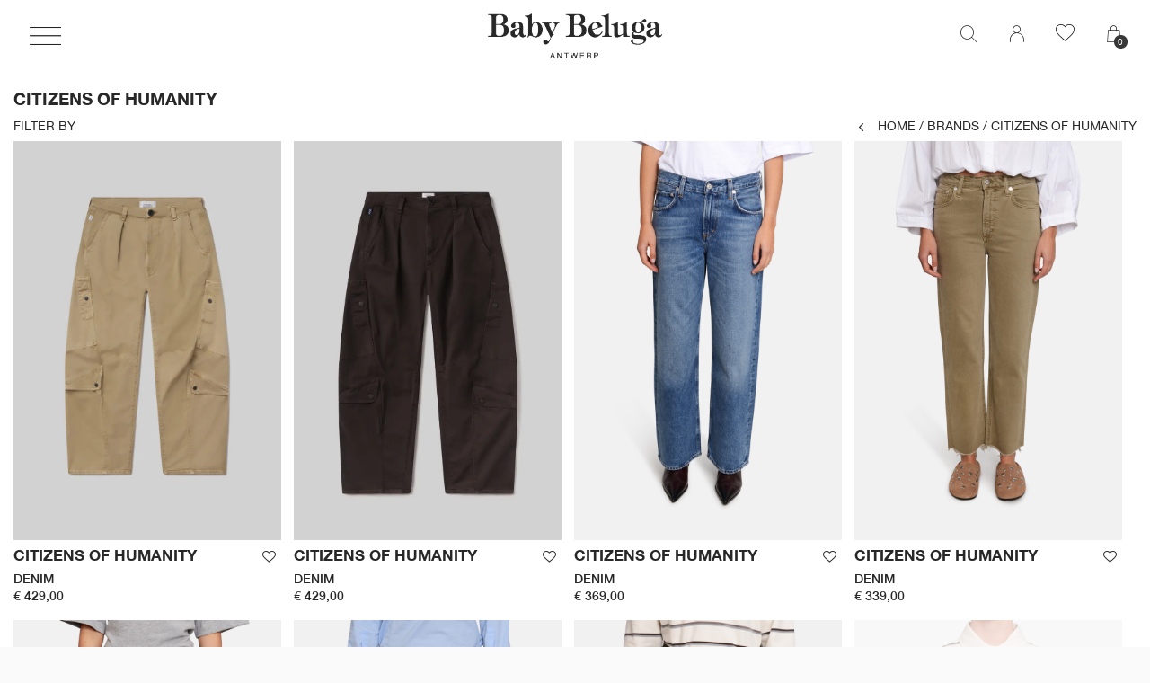

--- FILE ---
content_type: text/html;charset=utf-8
request_url: https://www.babybelugastore.com/brands/citizens-of-humanity/?source=facebook
body_size: 9257
content:
<!doctype html>
<html lang="en" dir="ltr" class="center static h-black    black ">
	<head>
    <meta name="p:domain_verify" content="6cf2164b056fa242dc2b2dc3b759bad4"/>
        
    <!-- Pinterest Tag -->
<script>
!function(e){if(!window.pintrk){window.pintrk = function () {
window.pintrk.queue.push(Array.prototype.slice.call(arguments))};var
  n=window.pintrk;n.queue=[],n.version="3.0";var
  t=document.createElement("script");t.async=!0,t.src=e;var
  r=document.getElementsByTagName("script")[0];
  r.parentNode.insertBefore(t,r)}}("https://s.pinimg.com/ct/core.js");
pintrk('load', '2614016151200', {em: '<user_email_address>'});
pintrk('page');
</script>
<noscript>
<img height="1" width="1" style="display:none;" alt=""
  src="https://ct.pinterest.com/v3/?event=init&tid=2614016151200&pd[em]=<hashed_email_address>&noscript=1" />
</noscript>
<!-- end Pinterest Tag -->
    
    <meta charset="utf-8"/>
<!-- [START] 'blocks/head.rain' -->
<!--

  (c) 2008-2026 Lightspeed Netherlands B.V.
  http://www.lightspeedhq.com
  Generated: 30-01-2026 @ 02:33:34

-->
<link rel="canonical" href="https://www.babybelugastore.com/brands/citizens-of-humanity/"/>
<link rel="alternate" href="https://www.babybelugastore.com/index.rss" type="application/rss+xml" title="New products"/>
<meta name="robots" content="noodp,noydir"/>
<meta property="og:url" content="https://www.babybelugastore.com/brands/citizens-of-humanity/?source=facebook"/>
<meta property="og:site_name" content="Premium womenswear &amp; accessories"/>
<meta property="og:title" content="CITIZENS OF HUMANITY"/>
<meta property="og:description" content="Discover curated premium women’s clothing and exclusive accessories. Explore a wide range of brands that will uplift your wardrobe. Shop online and enjoy worl"/>
<script src="https://app.dmws.plus/shop-assets/292866/dmws-plus-loader.js?id=027a190db790179914995cd685b47b58"></script>
<!--[if lt IE 9]>
<script src="https://cdn.webshopapp.com/assets/html5shiv.js?2025-02-20"></script>
<![endif]-->
<!-- [END] 'blocks/head.rain' -->
    
		<meta charset="utf-8">
		<meta http-equiv="x-ua-compatible" content="ie=edge">
		<title>CITIZENS OF HUMANITY - Premium womenswear &amp; accessories</title>
		<meta name="description" content="Discover curated premium women’s clothing and exclusive accessories. Explore a wide range of brands that will uplift your wardrobe. Shop online and enjoy worl">
		<meta name="keywords" content="CITIZENS, OF, HUMANITY, premium womenswear, exclusive accessories, high quality clothing, worldwide shipping, easy returns">
		<meta name="theme-color" content="#ffffff">
		<meta name="MobileOptimized" content="320">
		<meta name="HandheldFriendly" content="true">
		<meta name="viewport" content="width=device-width, initial-scale=1, maximum-scale=1, viewport-fit=cover, target-densitydpi=device-dpi, shrink-to-fit=no">
		<meta name="author" content="https://www.dmws.nl">
		<link rel="preload" href="https://fonts.googleapis.com/css?family=Jockey%20One:300,400,500,600,700,800,900%7CPlayfair%20Display:300,400,500,600,700,800,900&display=swap" as="style">
		<link rel="preload" as="style" href="https://cdn.webshopapp.com/shops/292866/themes/181091/assets/screen.css?20260127153408?281">
    
    		<link rel="preload" as="style" href="https://cdn.webshopapp.com/shops/292866/themes/181091/assets/custom.css?20260127153408">
		<link rel="preload" as="font" href="https://cdn.webshopapp.com/shops/292866/themes/181091/assets/icomoon.woff2?20260127153408">
		<link rel="preload" as="script" href="https://ajax.googleapis.com/ajax/libs/jquery/1.7.2/jquery.min.js">
		<link rel="preload" as="script" href="https://ajax.googleapis.com/ajax/libs/jqueryui/1.10.1/jquery-ui.min.js">
		<link rel="preload" as="script" href="https://cdn.webshopapp.com/assets/gui.js?2025-02-20">	
		<link rel="preload" as="script" href="https://cdn.webshopapp.com/shops/292866/themes/181091/assets/scripts.js?20260127153408">
		    <link rel="preload" as="script" href="https://cdn.webshopapp.com/shops/292866/themes/181091/assets/global.js?20260127153408">
    <link rel="preload" as="style" href="https://cdn.webshopapp.com/shops/292866/themes/181091/assets/settings.css?20260127153408?1769736814" />  
    
          <link rel="preload" as="script" href="https://cdn.webshopapp.com/shops/292866/themes/181091/assets/jquery-fancybox-min.js?20260127153408">
      <link rel="preload" as="style" href="https://cdn.webshopapp.com/shops/292866/themes/181091/assets/jquery-fancybox-min.css?20260127153408">
      <link rel="preload" as="script" href="https://cdn.webshopapp.com/shops/292866/themes/181091/assets/shopmonkey.js?20260127153408">
      <link href='https://unpkg.com/boxicons@2.1.2/css/boxicons.min.css' rel='stylesheet'>
      <link rel="preload" as="style" href="https://cdn.webshopapp.com/shops/292866/themes/181091/assets/shopmonkey.css?20260127153408">
        
    <link href="https://fonts.googleapis.com/css?family=Jockey%20One:300,400,500,600,700,800,900%7CPlayfair%20Display:300,400,500,600,700,800,900" rel="stylesheet" type="text/css">
		<link rel="stylesheet" media="screen" href="https://cdn.webshopapp.com/shops/292866/themes/181091/assets/screen.css?20260127153408?826">
    
    
    		<link rel="stylesheet" media="screen" href="https://cdn.webshopapp.com/shops/292866/themes/181091/assets/custom.css?20260127153408">
        
        <link rel="stylesheet" media="screen" href="https://cdn.webshopapp.com/shops/292866/themes/181091/assets/helvetica-neue-webfont.css?20260127153408?389">
    <link rel="stylesheet" media="screen" href="https://cdn.webshopapp.com/shops/292866/themes/181091/assets/tiffany.css?20260127153408?454">
    <link rel="stylesheet" media="screen" href="https://cdn.webshopapp.com/shops/292866/themes/181091/assets/jquery-fancybox-min.css?20260127153408">
    <link rel="stylesheet" media="screen" href="https://cdn.webshopapp.com/shops/292866/themes/181091/assets/shopmonkey.css?20260127153408">
    <link rel="stylesheet" media="screen" href="https://cdn.webshopapp.com/shops/292866/themes/181091/assets/settings.css?20260127153408?1769736814" />  
        
		<link rel="icon" type="image/x-icon" href="https://cdn.webshopapp.com/shops/292866/themes/181091/v/1791891/assets/favicon.png?20230314131208">
		<link rel="apple-touch-icon" href="https://cdn.webshopapp.com/shops/292866/themes/181091/v/1791891/assets/favicon.png?20230314131208">
		<link rel="mask-icon" href="https://cdn.webshopapp.com/shops/292866/themes/181091/v/1791891/assets/favicon.png?20230314131208" color="#383838">
		<link rel="manifest" href="https://cdn.webshopapp.com/shops/292866/themes/181091/assets/manifest.json?20260127153408">
		<link rel="preconnect" href="https://ajax.googleapis.com">
		<link rel="preconnect" href="https://cdn.webshopapp.com/">
		<link rel="preconnect" href="https://cdn.webshopapp.com/">	
		<link rel="preconnect" href="https://fonts.googleapis.com">
		<link rel="preconnect" href="https://fonts.gstatic.com" crossorigin>
		<link rel="dns-prefetch" href="https://ajax.googleapis.com">
		<link rel="dns-prefetch" href="https://cdn.webshopapp.com/">
		<link rel="dns-prefetch" href="https://cdn.webshopapp.com/">	
		<link rel="dns-prefetch" href="https://fonts.googleapis.com">
		<link rel="dns-prefetch" href="https://fonts.gstatic.com" crossorigin>
		<meta name="msapplication-config" content="https://cdn.webshopapp.com/shops/292866/themes/181091/assets/browserconfig.xml?20260127153408">
<meta property="og:title" content="CITIZENS OF HUMANITY">
<meta property="og:type" content="website"> 
<meta property="og:description" content="Discover curated premium women’s clothing and exclusive accessories. Explore a wide range of brands that will uplift your wardrobe. Shop online and enjoy worl">
<meta property="og:site_name" content="Premium womenswear &amp; accessories">
<meta property="og:url" content="https://www.babybelugastore.com/">
<meta property="og:image" content="https://cdn.webshopapp.com/shops/292866/themes/181091/assets/first-image-1.jpg?20260127153408">
<meta name="twitter:title" content="CITIZENS OF HUMANITY">
<meta name="twitter:description" content="Discover curated premium women’s clothing and exclusive accessories. Explore a wide range of brands that will uplift your wardrobe. Shop online and enjoy worl">
<meta name="twitter:site" content="Premium womenswear &amp; accessories">
<meta name="twitter:card" content="https://cdn.webshopapp.com/shops/292866/themes/181091/v/1688890/assets/logo.png?20230113162827">
<meta name="twitter:image" content="https://cdn.webshopapp.com/shops/292866/themes/181091/assets/first-image-1.jpg?20260127153408">
<script type="application/ld+json">
  [
        {
      "@context": "http://schema.org/",
      "@type": "Organization",
      "url": "https://www.babybelugastore.com/",
      "name": "Premium womenswear &amp; accessories",
      "legalName": "Premium womenswear &amp; accessories",
      "description": "Discover curated premium women’s clothing and exclusive accessories. Explore a wide range of brands that will uplift your wardrobe. Shop online and enjoy worl",
      "logo": "https://cdn.webshopapp.com/shops/292866/themes/181091/v/1688890/assets/logo.png?20230113162827",
      "image": "https://cdn.webshopapp.com/shops/292866/themes/181091/assets/first-image-1.jpg?20260127153408",
      "contactPoint": {
        "@type": "ContactPoint",
        "contactType": "Customer service",
        "telephone": "+32(0)32899060"
      },
      "address": {
        "@type": "PostalAddress",
        "streetAddress": "Volksstraat 1-3",
        "addressLocality": "Belgium",
        "postalCode": "2000 Antwerpen",
        "addressCountry": "EN"
      }
         
    },
    { 
      "@context": "http://schema.org", 
      "@type": "WebSite", 
      "url": "https://www.babybelugastore.com/", 
      "name": "Premium womenswear &amp; accessories",
      "description": "Discover curated premium women’s clothing and exclusive accessories. Explore a wide range of brands that will uplift your wardrobe. Shop online and enjoy worl",
      "author": [
        {
          "@type": "Organization",
          "url": "https://www.dmws.nl/",
          "name": "DMWS B.V.",
          "address": {
            "@type": "PostalAddress",
            "streetAddress": "Klokgebouw 195 (Strijp-S)",
            "addressLocality": "Eindhoven",
            "addressRegion": "NB",
            "postalCode": "5617 AB",
            "addressCountry": "NL"
          }
        }
      ]
    }
  ]
</script>        	</head>
	<body >
    <ul class="hidden-data hidden"><li>292866</li><li>181091</li><li>ja</li><li>en</li><li>live</li><li>info//babybelugastore/com</li><li>https://www.babybelugastore.com/</li></ul><div id="root"><div class="cart-overlay cart"></div><div class="cart-side cart"><div class="cart-inner"><div class="cart-body"><div class="cart-products hidden"><table></table></div><div class="no-cart-products">No products found...</div></div><div class="cart-total"><div class="inner"><table><tr><td>Total excl. VAT</td><td data-cart-price-excl>€0,00</td></tr><tr><td>VAT</td><td data-cart-price-vat>€0,00</td></tr><tr><td>Total</td><td data-cart-price-incl>
                                €0,00
                              </td></tr></table><div class="button"><a class="btn" href="https://www.babybelugastore.com/cart/">Proceed to checkout</a></div></div></div></div></div><header id="header-2022" class="  h-black"><div class="main-header"><div class="container-fluid"><div class="inner"><nav class="menu header-col"><a href="javascript:;" class="menu menu-desktop hidden-xs hidden-sm" role="button" aria-controls="desktop" aria-expanded="false"><img class="menu-icon" src="https://cdn.webshopapp.com/shops/292866/themes/181091/assets/hamburger-icon.png?20260127153408"></a><div class="header-mega-menu"><div class="container"><div class="page"><div class="page-inner"><div class="cats-wrap"><div class="cat-wrap"><div class="cat-title"><a class="no-texdec" href="https://www.babybelugastore.com/new-in-store/" title="">New In Store</a></div></div><div class="cat-wrap"><div class="cat-title"><a class="no-texdec" href="https://www.babybelugastore.com/sale-12970175/" title="">Sale</a></div><ul class="subs ul-reset"><li class="sub"><a class="no-texdec" href="https://www.babybelugastore.com/sale/50-off-13007562/" title="50% OFF">50% OFF</a></li></ul><div class="all"><a class="no-texdec" href="https://www.babybelugastore.com/sale-12970175/" title="All Sale">All Sale</a></div></div><div class="cat-wrap"><div class="cat-title"><a class="no-texdec" href="https://www.babybelugastore.com/last-chance/" title="">Last Chance</a></div></div><div class="cat-wrap gift-wrap"><ul class="subs ul-reset"><div class="cat-title"><a class="no-texdec" href="https://www.babybelugastore.com/buy-gift-card/" title="Gift cards">Gift cards</a></div></ul></div><div class="cat-wrap"><div class="cat-title"><a class="no-texdec" href="https://www.babybelugastore.com/clothing/" title="">Clothing</a></div><ul class="subs ul-reset"><li class="sub"><a class="no-texdec" href="https://www.babybelugastore.com/clothing/tops-shirts/" title="Tops &amp; Shirts">Tops &amp; Shirts</a></li><li class="sub"><a class="no-texdec" href="https://www.babybelugastore.com/clothing/t-shirts/" title="T-Shirts">T-Shirts</a></li><li class="sub"><a class="no-texdec" href="https://www.babybelugastore.com/clothing/sweatshirts-hoodies/" title="Sweatshirts &amp; Hoodies">Sweatshirts &amp; Hoodies</a></li><li class="sub"><a class="no-texdec" href="https://www.babybelugastore.com/clothing/dresses-skirts/" title="Dresses &amp; Skirts">Dresses &amp; Skirts</a></li><li class="sub"><a class="no-texdec" href="https://www.babybelugastore.com/clothing/knitwear/" title="Knitwear">Knitwear</a></li><li class="sub"><a class="no-texdec" href="https://www.babybelugastore.com/clothing/coats-jackets/" title="Coats &amp; Jackets">Coats &amp; Jackets</a></li><li class="sub"><a class="no-texdec" href="https://www.babybelugastore.com/clothing/trousers-jumpsuits/" title="Trousers &amp; Jumpsuits">Trousers &amp; Jumpsuits</a></li><li class="sub"><a class="no-texdec" href="https://www.babybelugastore.com/clothing/denim/" title="Denim">Denim</a></li><li class="sub"><a class="no-texdec" href="https://www.babybelugastore.com/clothing/lingerie-swimwear/" title="Lingerie &amp; Swimwear">Lingerie &amp; Swimwear</a></li></ul><div class="all"><a class="no-texdec" href="https://www.babybelugastore.com/clothing/" title="All Clothing">All Clothing</a></div></div><div class="cat-wrap"><div class="cat-title"><a class="no-texdec" href="https://www.babybelugastore.com/accessories/" title="">Accessories</a></div><ul class="subs ul-reset"><li class="sub"><a class="no-texdec" href="https://www.babybelugastore.com/accessories/jewellery/" title="Jewellery">Jewellery</a></li><li class="sub"><a class="no-texdec" href="https://www.babybelugastore.com/accessories/stockings/" title="Stockings">Stockings</a></li><li class="sub"><a class="no-texdec" href="https://www.babybelugastore.com/accessories/belts/" title="Belts">Belts</a></li><li class="sub"><a class="no-texdec" href="https://www.babybelugastore.com/accessories/bags-purses/" title="Bags &amp; Purses">Bags &amp; Purses</a></li><li class="sub"><a class="no-texdec" href="https://www.babybelugastore.com/accessories/headwear/" title="Headwear">Headwear</a></li><li class="sub"><a class="no-texdec" href="https://www.babybelugastore.com/accessories/socks/" title="Socks">Socks</a></li><li class="sub"><a class="no-texdec" href="https://www.babybelugastore.com/accessories/scarves/" title="Scarves">Scarves</a></li><li class="sub"><a class="no-texdec" href="https://www.babybelugastore.com/accessories/gloves/" title="Gloves">Gloves</a></li></ul><div class="all"><a class="no-texdec" href="https://www.babybelugastore.com/accessories/" title="All Accessories">All Accessories</a></div></div><div class="cat-wrap"><div class="cat-title"><a class="no-texdec" href="https://www.babybelugastore.com/home-accessories/" title="">Home Accessories</a></div><ul class="subs ul-reset"><li class="sub"><a class="no-texdec" href="https://www.babybelugastore.com/home-accessories/candles/" title="Candles">Candles</a></li><li class="sub"><a class="no-texdec" href="https://www.babybelugastore.com/home-accessories/incense/" title="Incense">Incense</a></li></ul><div class="all"><a class="no-texdec" href="https://www.babybelugastore.com/home-accessories/" title="All Home Accessories">All Home Accessories</a></div></div><div class="cat-wrap"><div class="cat-title"><a class="no-texdec" href="https://www.babybelugastore.com/footwear/" title="">Footwear</a></div><ul class="subs ul-reset"><li class="sub"><a class="no-texdec" href="https://www.babybelugastore.com/footwear/sneakers/" title="Sneakers">Sneakers</a></li><li class="sub"><a class="no-texdec" href="https://www.babybelugastore.com/footwear/heels/" title="Heels">Heels</a></li><li class="sub"><a class="no-texdec" href="https://www.babybelugastore.com/footwear/sandals/" title="Sandals">Sandals</a></li><li class="sub"><a class="no-texdec" href="https://www.babybelugastore.com/footwear/loafers/" title="Loafers">Loafers</a></li><li class="sub"><a class="no-texdec" href="https://www.babybelugastore.com/footwear/clogs/" title="Clogs">Clogs</a></li><li class="sub"><a class="no-texdec" href="https://www.babybelugastore.com/footwear/boots/" title="Boots">Boots</a></li><li class="sub"><a class="no-texdec" href="https://www.babybelugastore.com/footwear/flats/" title="Flats">Flats</a></li></ul><div class="all"><a class="no-texdec" href="https://www.babybelugastore.com/footwear/" title="All Footwear">All Footwear</a></div></div><div class="cat-wrap"><div class="cat-title"><a class="no-texdec" href="https://www.babybelugastore.com/brands/" title="Brands">Brands</a></div><ul class="subs ul-reset"><li class="sub"><a class="no-texdec" href="https://www.babybelugastore.com/brands/msgm/" title="MSGM">
																	MSGM
																</a></li><li class="sub"><a class="no-texdec" href="https://www.babybelugastore.com/brands/moschino-jeans/" title="MOSCHINO JEANS">
																	MOSCHINO JEANS
																</a></li><li class="sub"><a class="no-texdec" href="https://www.babybelugastore.com/brands/system/" title="SYSTEM">
																	SYSTEM
																</a></li><li class="sub"><a class="no-texdec" href="https://www.babybelugastore.com/brands/erika-cavallini/" title="ERIKA CAVALLINI">
																	ERIKA CAVALLINI
																</a></li><li class="sub"><a class="no-texdec" href="https://www.babybelugastore.com/brands/pushbutton/" title="PUSHBUTTON">
																	PUSHBUTTON
																</a></li><li class="sub"><a class="no-texdec" href="https://www.babybelugastore.com/brands/facon-jacmin/" title="FACON JACMIN">
																	FACON JACMIN
																</a></li><li class="sub"><a class="no-texdec" href="https://www.babybelugastore.com/brands/mother-denim/" title="MOTHER DENIM">
																	MOTHER DENIM
																</a></li><li class="sub"><a class="no-texdec" href="https://www.babybelugastore.com/brands/haikure/" title="HAIKURE">
																	HAIKURE
																</a></li><li class="sub"><a class="no-texdec" href="https://www.babybelugastore.com/brands/agolde-3854284/" title="AGOLDE">
																	AGOLDE
																</a></li><li class="sub"><a class="no-texdec" href="https://www.babybelugastore.com/brands/lc23/" title="LC23">
																	LC23
																</a></li></ul><div class="all"><a class="no-texdec" href="https://www.babybelugastore.com/brands/" title="All brands">All brands</a></div></div></div></div></div></div></div></nav><div class="logo header-col"><a href="https://www.babybelugastore.com/"><img src="https://cdn.webshopapp.com/shops/292866/themes/181091/v/1791936/assets/logo-dark-mobile.png?20230316145855" alt="Premium womenswear &amp; accessories" height="30" class="inv logo-mobile"><img src="https://cdn.webshopapp.com/shops/292866/themes/181091/v/2473021/assets/logo-dark.png?20241119132550" alt="Premium womenswear &amp; accessories" width="100" height="45" class="inv logo-desktop"></a></div><div class="header-icons-wrap header-col"><ul class="header-icons-menu ul-reset"><li><a class="toggle-zoom" accesskey="7" href="javascript:;"><i class="icon-zoom"></i><span class="hidden">Search</span></a></li><li class="d-none d-md-block"><a accesskey="6" href="https://www.babybelugastore.com/account/"><i class="icon-user"></i><span class="hidden"> Sign in</span></a><li class="wishlist"><a accesskey="6" href="https://www.babybelugastore.com/account/wishlist/"><i class="icon-"><img src="https://cdn.webshopapp.com/shops/292866/themes/181091/assets/icon-heart-open.svg?20260127153408" alt="Wishlist icon"/></i><span class="hidden"> My Account</span></a></li><li class="cart"><a accesskey="8" href="javascript:;" class="open-cart"><i class="icon-cart"></i><span class="hidden"> Cart</span><span data-cart-items class="qty">0</span></a></li></ul></div></div></div><div class="header-search"><div class="container-fluid"><form action="https://www.babybelugastore.com/search/" method="get" id="formSearch" class="search-form"><div class="search-wrap relative"><label for="q" class="hidden">Search</label><input type="search" id="q" name="q" value="" autocomplete="off" required placeholder="Search"><a href="javascript:;" class="search-btn" title="Search"><i class="bx bx-search"></i></a><a href="javascript:;" class="close-search" title="Close search"><i class="bx bx-x"></i></a><div class="search-suggestions hidden"><div class="suggestions-inner"><div class="search-title">Popular searches</div><ul class="ul-reset"></ul></div></div></div></form></div></div></div></header><nav id="skip"><ul><li><a href="#nav" accesskey="n">Ga naar navigatie (n)</a></li><li><a href="#content" accesskey="c">Ga naar inhoud (c)</a></li><li><a href="#footer" accesskey="f">Ga naar footer (f)</a></li></ul></nav><nav id="nav" aria-label="Menu"><ul class="second-menu"><li><a class="toggle-zoom" accesskey="7" href="javascript:;"><i class="icon-zoom"></i><span class="hidden">Search</span></a><em>(6)</em></li><li><a accesskey="6" href="https://www.babybelugastore.com/account/"><i class="icon-user"></i><span class="hidden"> Sign in</span></a><em>(5)</em><li class="cart"><a accesskey="8" href="javascript:;" class="open-cart"><i class="icon-cart"></i><span class="hidden">Cart</span><span data-cart-items>0</span></a><em>(7)</em></li><li class="lang"><a class="nl" accesskey="9" href="./"><img src="https://cdn.webshopapp.com/shops/292866/themes/181091/assets/flag-en.svg?20260127153408" alt="English" width="18" height="12"><span class="hidden">Language</span></a><em>(9)</em></li></ul></nav><div class="cart-overlay cart"></div><div class="cart-side cart"><div class="cart-inner"><div class="cart-body"><div class="cart-products hidden"><table></table></div><div class="no-cart-products">No products found...</div></div><div class="cart-total"><div class="inner"><table><tr><td>Total excl. VAT</td><td data-cart-price-excl>€0,00</td></tr><tr><td>VAT</td><td data-cart-price-vat>€0,00</td></tr><tr><td>Total</td><td data-cart-price-incl>
                                €0,00
                              </td></tr></table><div class="button"><a class="btn" href="https://www.babybelugastore.com/cart/">Proceed to checkout</a></div></div></div></div></div><nav id="nav-old" aria-label="Menu" style="display: none;"><ul ><li><a href="https://www.babybelugastore.com/new-in-store/">New In Store</a></li><li><a href="https://www.babybelugastore.com/sale-12970175/">Sale</a><ul ><li><a href="https://www.babybelugastore.com/sale/50-off-13007562/">50% OFF</a></li></ul></li><li><a href="https://www.babybelugastore.com/last-chance/">Last Chance</a></li><li><a href="https://www.babybelugastore.com/clothing/">Clothing</a><ul ><li><a href="https://www.babybelugastore.com/clothing/tops-shirts/">Tops &amp; Shirts</a></li><li><a href="https://www.babybelugastore.com/clothing/t-shirts/">T-Shirts</a></li><li><a href="https://www.babybelugastore.com/clothing/sweatshirts-hoodies/">Sweatshirts &amp; Hoodies</a></li><li><a href="https://www.babybelugastore.com/clothing/dresses-skirts/">Dresses &amp; Skirts</a></li><li><a href="https://www.babybelugastore.com/clothing/knitwear/">Knitwear</a></li><li><a href="https://www.babybelugastore.com/clothing/coats-jackets/">Coats &amp; Jackets</a></li><li><a href="https://www.babybelugastore.com/clothing/trousers-jumpsuits/">Trousers &amp; Jumpsuits</a></li><li><a href="https://www.babybelugastore.com/clothing/denim/">Denim</a></li><li><a href="https://www.babybelugastore.com/clothing/lingerie-swimwear/">Lingerie &amp; Swimwear</a></li></ul></li><li><a href="https://www.babybelugastore.com/accessories/">Accessories</a><ul ><li><a href="https://www.babybelugastore.com/accessories/jewellery/">Jewellery</a></li><li><a href="https://www.babybelugastore.com/accessories/stockings/">Stockings</a></li><li><a href="https://www.babybelugastore.com/accessories/belts/">Belts</a></li><li><a href="https://www.babybelugastore.com/accessories/bags-purses/">Bags &amp; Purses</a></li><li><a href="https://www.babybelugastore.com/accessories/headwear/">Headwear</a></li><li><a href="https://www.babybelugastore.com/accessories/socks/">Socks</a></li><li><a href="https://www.babybelugastore.com/accessories/scarves/">Scarves</a></li><li><a href="https://www.babybelugastore.com/accessories/gloves/">Gloves</a></li></ul></li><li><a href="https://www.babybelugastore.com/home-accessories/">Home Accessories</a><ul ><li><a href="https://www.babybelugastore.com/home-accessories/candles/">Candles</a></li><li><a href="https://www.babybelugastore.com/home-accessories/incense/">Incense</a></li></ul></li><li><a href="https://www.babybelugastore.com/footwear/">Footwear</a><ul ><li><a href="https://www.babybelugastore.com/footwear/sneakers/">Sneakers</a></li><li><a href="https://www.babybelugastore.com/footwear/heels/">Heels</a></li><li><a href="https://www.babybelugastore.com/footwear/sandals/">Sandals</a></li><li><a href="https://www.babybelugastore.com/footwear/loafers/">Loafers</a></li><li><a href="https://www.babybelugastore.com/footwear/clogs/">Clogs</a></li><li><a href="https://www.babybelugastore.com/footwear/boots/">Boots</a></li><li><a href="https://www.babybelugastore.com/footwear/flats/">Flats</a></li></ul></li><li><a href="https://www.babybelugastore.com/buy-gift-card/" title="Gift Cards">Gift Cards</a></li><li><a href="https://www.babybelugastore.com/brands/" title="Brands">Brands</a><ul><li><a href="https://www.babybelugastore.com/brands/baum-und-pferdgarten/">BAUM UND PFERDGARTEN</a></li><li><a href="https://www.babybelugastore.com/brands/closed/">CLOSED</a></li><li><a href="https://www.babybelugastore.com/brands/erika-cavallini/">ERIKA CAVALLINI</a></li><li><a href="https://www.babybelugastore.com/brands/laurence-bras/">LAURENCE BRAS</a></li><li><a href="https://www.babybelugastore.com/brands/mother-denim/">MOTHER DENIM</a></li><li><a href="https://www.babybelugastore.com/brands/msgm/">MSGM</a></li><li><a href="https://www.babybelugastore.com/brands/nilu/">NILU</a></li><li><a href="https://www.babybelugastore.com/brands/nmk/">NMK</a></li><li><a href="https://www.babybelugastore.com/brands/rabens-saloner/">RABENS SALONER</a></li><li><a href="https://www.babybelugastore.com/brands/semicouture/">SEMICOUTURE</a></li></ul></li></ul><ul class="second-menu"><li><a accesskey="7" href="./"><i class="icon-zoom"></i><span class="hidden">Search</span></a><em>(6)</em></li><li><a accesskey="6" href="https://www.babybelugastore.com/account/"><i class="icon-user"></i><span class="hidden"> Sign in</span></a><em>(5)</em><li class="cart"><a accesskey="8" href="https://www.babybelugastore.com/cart/"><i class="icon-cart"></i><span class="hidden">Cart</span><span></span></a><em>(7)</em></li><li class="lang"><a class="nl" accesskey="9" href="./"><img src="https://cdn.webshopapp.com/shops/292866/themes/181091/assets/flag-en.svg?20260127153408" alt="English" width="18" height="12"><span class="hidden">Language</span></a><em>(9)</em></li></ul></nav><main id="content" class="light p-enabled   collection"><article class=""><div class="container-fluid"><h1 class="m10 body-font">CITIZENS OF HUMANITY</h1></div></article><div class="main-col"><div class="container-fluid"><article class="module-box no-img"><form action="https://www.babybelugastore.com/brands/citizens-of-humanity/" method="get" class="form-filter" id="formFilter"><input type="hidden" name="limit" value="24" id="filter_form_limit_active" /><input type="hidden" name="sort" value="newest" id="filter_form_sort_active" /><input type="hidden" name="max" value="450" id="filter_form_max_active" /><input type="hidden" name="min" value="0" id="filter_form_min_active" /><div class="filter-breadcrumb-wrap"><ul class="filter-options ul-reset"><li class="toggle-filters"><a href="javascript:;" title="Filter by" class="no-texdec"><i class="icon-x hidden"></i>Filter by</a><div class="filter-mega-menu"><div class="inner"><ul class="menu-wrap ul-reset"><li class="filter"><a href="./" class="body-font filter-title">Brands</a><ul class="ul-reset"><li><label for="filter_0"><input type="radio" id="filter_0" name="brand" value="0"  checked>
													All brands</label></li><li><label for="filter_4120320"><input type="radio" id="filter_4120320" name="brand" value="4120320" >
													CITIZENS OF HUMANITY</label></li></ul></li></ul></div></div></li></ul><ul class="breadcrumbs ul-reset"><li class="home"><a class="no-texdec" href="https://www.babybelugastore.com/"><i class="icon-chevron-left"></i>Home</a></li><li class="crumb"><a class="no-texdec" href="https://www.babybelugastore.com/brands/"><span class="divider">/</span>Brands</a></li><li class="crumb"><span class="divider">/</span>CITIZENS OF HUMANITY</li></ul></div></form><ul class="list-collection"><li class="product-snippet" data-image-size="820x1220x" data-url="https://www.babybelugastore.com/coh-flight-pant-cl.html?format=json"><a href="https://www.babybelugastore.com/coh-flight-pant-cl.html" title="DENIM"><figure><img src="https://cdn.webshopapp.com/shops/292866/files/488707475/820x1220x1/citizens-of-humanity-denim.jpg" alt="DENIM" width="205" height="305"></figure><div class="product-info"><a href="https://www.babybelugastore.com/coh-flight-pant-cl.html"><a href="https://www.babybelugastore.com/account/wishlistAdd/160878392/" rel="nofollow" type="button" class="product-snippet__wishlist"><i class="icon-heart"></i></a><div class="brand-title">CITIZENS OF HUMANITY</div><div class="product-title">DENIM</div></a><div class="bottom-info"><div class="price-wrap">
					€ 429,00 										</div><div class="sold-out" data-product-sold-out></div></div></div></a></li><li class="product-snippet" data-image-size="820x1220x" data-url="https://www.babybelugastore.com/coh-flight-pant-c.html?format=json"><a href="https://www.babybelugastore.com/coh-flight-pant-c.html" title="DENIM"><figure><img src="https://cdn.webshopapp.com/shops/292866/files/488295521/820x1220x1/citizens-of-humanity-denim.jpg" alt="DENIM" width="205" height="305"></figure><div class="product-info"><a href="https://www.babybelugastore.com/coh-flight-pant-c.html"><a href="https://www.babybelugastore.com/account/wishlistAdd/160765080/" rel="nofollow" type="button" class="product-snippet__wishlist"><i class="icon-heart"></i></a><div class="brand-title">CITIZENS OF HUMANITY</div><div class="product-title">DENIM</div></a><div class="bottom-info"><div class="price-wrap">
					€ 429,00 										</div><div class="sold-out" data-product-sold-out></div></div></div></a></li><li class="product-snippet" data-image-size="820x1220x" data-url="https://www.babybelugastore.com/coh-lindz-cha.html?format=json"><a href="https://www.babybelugastore.com/coh-lindz-cha.html" title="DENIM"><figure><img src="https://cdn.webshopapp.com/shops/292866/files/486514777/820x1220x1/citizens-of-humanity-denim.jpg" alt="DENIM" width="205" height="305"></figure><div class="product-info"><a href="https://www.babybelugastore.com/coh-lindz-cha.html"><a href="https://www.babybelugastore.com/account/wishlistAdd/160253178/" rel="nofollow" type="button" class="product-snippet__wishlist"><i class="icon-heart"></i></a><div class="brand-title">CITIZENS OF HUMANITY</div><div class="product-title">DENIM</div></a><div class="bottom-info"><div class="price-wrap">
					€ 369,00 										</div><div class="sold-out" data-product-sold-out></div></div></div></a></li><li class="product-snippet" data-image-size="820x1220x" data-url="https://www.babybelugastore.com/coh-palma-straight.html?format=json"><a href="https://www.babybelugastore.com/coh-palma-straight.html" title="DENIM"><figure><img src="https://cdn.webshopapp.com/shops/292866/files/486514458/820x1220x1/citizens-of-humanity-denim.jpg" alt="DENIM" width="205" height="305"></figure><div class="product-info"><a href="https://www.babybelugastore.com/coh-palma-straight.html"><a href="https://www.babybelugastore.com/account/wishlistAdd/160252800/" rel="nofollow" type="button" class="product-snippet__wishlist"><i class="icon-heart"></i></a><div class="brand-title">CITIZENS OF HUMANITY</div><div class="product-title">DENIM</div></a><div class="bottom-info"><div class="price-wrap">
					€ 339,00 										</div><div class="sold-out" data-product-sold-out></div></div></div></a></li><li class="product-snippet" data-image-size="820x1220x" data-url="https://www.babybelugastore.com/coh-lindz-low-rise-easy-straight-in-twill.html?format=json"><a href="https://www.babybelugastore.com/coh-lindz-low-rise-easy-straight-in-twill.html" title="DENIM"><figure><img src="https://cdn.webshopapp.com/shops/292866/files/485717463/820x1220x1/citizens-of-humanity-denim.jpg" alt="DENIM" width="205" height="305"></figure><div class="product-info"><a href="https://www.babybelugastore.com/coh-lindz-low-rise-easy-straight-in-twill.html"><a href="https://www.babybelugastore.com/account/wishlistAdd/160030373/" rel="nofollow" type="button" class="product-snippet__wishlist"><i class="icon-heart"></i></a><div class="brand-title">CITIZENS OF HUMANITY</div><div class="product-title">DENIM</div></a><div class="bottom-info"><div class="price-wrap">
					€ 349,00 										</div><div class="sold-out" data-product-sold-out></div></div></div></a></li><li class="product-snippet" data-image-size="820x1220x" data-url="https://www.babybelugastore.com/coh-winslow-c.html?format=json"><a href="https://www.babybelugastore.com/coh-winslow-c.html" title="DENIM"><figure><img src="https://cdn.webshopapp.com/shops/292866/files/485717515/820x1220x1/citizens-of-humanity-denim.jpg" alt="DENIM" width="205" height="305"></figure><div class="product-info"><a href="https://www.babybelugastore.com/coh-winslow-c.html"><a href="https://www.babybelugastore.com/account/wishlistAdd/160030241/" rel="nofollow" type="button" class="product-snippet__wishlist"><i class="icon-heart"></i></a><div class="brand-title">CITIZENS OF HUMANITY</div><div class="product-title">DENIM</div></a><div class="bottom-info"><div class="price-wrap">
					€ 369,00 										</div><div class="sold-out" data-product-sold-out></div></div></div></a></li><li class="product-snippet" data-image-size="820x1220x" data-url="https://www.babybelugastore.com/coh-ines-crop-utility-trousers.html?format=json"><a href="https://www.babybelugastore.com/coh-ines-crop-utility-trousers.html" title="TROUSERS"><figure><img src="https://cdn.webshopapp.com/shops/292866/files/482408050/820x1220x1/citizens-of-humanity-trousers.jpg" alt="TROUSERS" width="205" height="305"></figure><div class="product-info"><a href="https://www.babybelugastore.com/coh-ines-crop-utility-trousers.html"><a href="https://www.babybelugastore.com/account/wishlistAdd/159363408/" rel="nofollow" type="button" class="product-snippet__wishlist"><i class="icon-heart"></i></a><div class="brand-title">CITIZENS OF HUMANITY</div><div class="product-title">TROUSERS</div></a><div class="bottom-info"><div class="price-wrap">
					€ 369,00 										</div><div class="sold-out" data-product-sold-out></div></div></div></a></li><li class="product-snippet" data-image-size="820x1220x" data-url="https://www.babybelugastore.com/coh-aris-rugby.html?format=json"><a href="https://www.babybelugastore.com/coh-aris-rugby.html" title="POLO"><figure><img src="https://cdn.webshopapp.com/shops/292866/files/482407435/820x1220x1/citizens-of-humanity-polo.jpg" alt="POLO" width="205" height="305"></figure><div class="product-info"><a href="https://www.babybelugastore.com/coh-aris-rugby.html"><a href="https://www.babybelugastore.com/account/wishlistAdd/159363349/" rel="nofollow" type="button" class="product-snippet__wishlist"><i class="icon-heart"></i></a><div class="brand-title">CITIZENS OF HUMANITY</div><div class="product-title">POLO</div></a><div class="bottom-info"><div class="price-wrap"><span class="price-old">€ 319,00</span>€ 159,50 										</div><div class="sold-out" data-product-sold-out></div></div></div></a></li><li class="product-snippet" data-image-size="820x1220x" data-url="https://www.babybelugastore.com/citizens-of-humanity-zurie-straight-in-eugene.html?format=json"><a href="https://www.babybelugastore.com/citizens-of-humanity-zurie-straight-in-eugene.html" title="DENIM"><figure><img src="https://cdn.webshopapp.com/shops/292866/files/467518247/820x1220x1/citizens-of-humanity-denim.jpg" alt="DENIM" width="205" height="305"></figure><div class="product-info"><a href="https://www.babybelugastore.com/citizens-of-humanity-zurie-straight-in-eugene.html"><a href="https://www.babybelugastore.com/account/wishlistAdd/154452402/" rel="nofollow" type="button" class="product-snippet__wishlist"><i class="icon-heart"></i></a><div class="brand-title">CITIZENS OF HUMANITY</div><div class="product-title">DENIM</div></a><div class="bottom-info"><div class="price-wrap">
					€ 369,00 										</div><div class="sold-out" data-product-sold-out></div></div></div></a></li></ul><footer class="text-center"><p class="bottom-quantity-indicator">Seen 9 of the 9 products</p></footer></article></div></div></main><footer id="footer" class="light-footer"><div class="padding-side"><nav><div class="footer-col footer-links-wrap"><div class="footer-title">Help</div><ul class="footer-links ul-reset"><li><a href="https://www.babybelugastore.com/service/shipping-returns/" title="Shipping &amp; Returns">Shipping &amp; Returns</a></li><li><a href="https://www.babybelugastore.com/service/general-terms-conditions/" title="General Terms &amp; Conditions">General Terms &amp; Conditions</a></li><li><a href="https://www.babybelugastore.com/service/privacy-policy/" title="Privacy Policy">Privacy Policy</a></li></ul></div><div class="footer-col footer-links-wrap"><div class="footer-title">About us</div><ul class="footer-links ul-reset"><li><a href="https://www.babybelugastore.com/service/disclaimer/" title="Jobs" target="_blank" rel="noopener">Jobs</a></li><li><a href="https://www.babybelugastore.com/service/" title="Contact">Contact</a></li><li><a href="https://www.babybelugastore.com/service/about/" title="Store">Store</a></li></ul></div><div class="footer-col footer-links-wrap"><div class="footer-title">Connect</div><ul class="footer-links ul-reset"><li><a href="https://www.instagram.com/babybelugastore/" title="Instagram" target="_blank" rel="noopener">Instagram</a></li><li><a href="https://www.pinterest.com/babybelugastore/" title="Pinterest" target="_blank" rel="noopener">Pinterest</a></li><li><a href="https://www.babybelugastore.com/blogs/babybelugastore-blog/" title="Blog">Blog</a></li></ul></div><div class="footer-col newsletter"><div class="footer-title">NEWSLETTER</div><label for="formNewsletterEmail" class="hidden" aria-hidden="true">E-mail address</label><div class="form-wrap"><form id="formNewsletter" action="https://www.babybelugastore.com/account/newsletter/" method="post"><input type="hidden" name="key" value="afceacff5f511b2c5a245a0bf31d5112" /><input type="search" name="email" id="formNewsletterEmail" value="" placeholder="E-mail address" class="standard-input"/><button class="btn" onclick="$('#formNewsletter').submit(); return false;">Subscribe</button></form></div></div></nav></div><div class="footer-copyright"><div class="padding-side"><nav class="row"><div class="footer-col">&copy; 2026 - Powered by Baby Beluga Store</div><div class="footer-col text-center">Copyright &copy; Life Is Now BV - Volksstraat 1-3, 2000 Antwerpen, Belgium - VAT BE0731.697.526</div><div class="footer-col text-right">TEL <a href="tel:+32(0)32899060" target="_blank">+32(0)32899060</a> / <a href="/cdn-cgi/l/email-protection#177e797178577576756e75727b62707664637865723974787a" target="_blank"><span class="__cf_email__" data-cfemail="61080f070e210300031803040d14060012150e13044f020e0c">[email&#160;protected]</span></a></div></nav></div></div></footer><a href="javascript:;" class="scroll-top" title="scrolltop"><div class="image"><img src="https://cdn.webshopapp.com/shops/292866/themes/181091/assets/back-to-top.png?20260127153408"></div><div class="text">Back to top</div></a><script data-cfasync="false" src="/cdn-cgi/scripts/5c5dd728/cloudflare-static/email-decode.min.js"></script><script>
	var accountName = '';
	var basicUrl = 'https://www.babybelugastore.com/';
	var shopId = '292866';
	var assetsUrl = 'https://cdn.webshopapp.com/shops/292866/themes/181091/assets/';
	var b2b = false;
	var priceStatus = 'enabled';
	var shopCurrency = '€';
	var checkoutLink = 'https://www.babybelugastore.com/checkout/';
	var exclVat = 'Excl. tax';
	var asyncUrl = 'https://cdn.webshopapp.com/shops/292866/themes/181091/assets/async.js?20260127153408';
	var assetsUrl = 'https://cdn.webshopapp.com/shops/292866/themes/181091/assets/';
	var infiniteScroll = true;
	var template = 'pages/collection.rain';
	var ajaxTranslations = {"By":"By","Read more":"Read more","No information found":"No information found","Article":"Article","Articles":"Articles","Added":"Added","sold-out-message":"SOLD OUT"};
	var deviceMobile = false;
	var TRANSLATIONS = {
		"viewProuct": 'View product',
		"of": 'of',
		"articlesSeen": 'products seen',
		"favorites": 'Favoriten',
		"shippingCosts": 'Shipping costs',
		"inCart": 'In winkelwagen',
		"excl": 'Excl'
	};
	var SHOP_SETTINGS = {
		"SHOW_PRODUCT_BRAND": 1,
		"B2B": '',
		"LEGAL": 'normal',
		// "showSecondImage": ( "1" === "1" ) ? 0: 1,
		"showSecondImage": 1,
		"imageFill": 1 ? "1": "2",
		"CURRENCY": {
			"SHOW": 1,
			"CHAR": '€'
		}
	}
	var uspTimeout = 2 * 1000;
</script><style>
        .ui-slider-a label:before { content: "€"; }
</style></div><script src="https://ajax.googleapis.com/ajax/libs/jquery/1.7.2/jquery.min.js"></script><script>window.jQuery || document.write('<script src="https://cdn.webshopapp.com/shops/292866/themes/181091/assets/jquery.js?20260127153408"><\/script>');</script><script src="https://ajax.googleapis.com/ajax/libs/jqueryui/1.10.1/jquery-ui.min.js"></script><script>window.jQuery.ui || document.write('<script src="https://cdn.webshopapp.com/shops/292866/themes/181091/assets/jquery-ui.js?20260127153408"><\/script>')</script><script>let $ = jQuery</script><script src="https://cdn.webshopapp.com/shops/292866/themes/181091/assets/instafeed-min.js?20260127153408"></script><script src="https://cdn.webshopapp.com/assets/gui.js?2025-02-20"></script><script src="https://cdn.webshopapp.com/shops/292866/themes/181091/assets/scripts.js?20260127153408"></script><script src="https://cdn.webshopapp.com/shops/292866/themes/181091/assets/jquery-zoom-min.js?20260127153408"></script><script src="https://cdn.webshopapp.com/shops/292866/themes/181091/assets/jquery-fancybox-min.js?20260127153408"></script><script src="https://cdn.webshopapp.com/shops/292866/themes/181091/assets/resizesensor.min.js?20260127153408"></script><script src="https://cdn.webshopapp.com/shops/292866/themes/181091/assets/sticky-sidebar-min.js?20260127153408"></script><script src="https://cdn.webshopapp.com/shops/292866/themes/181091/assets/shopmonkey.js?20260127153408"></script><script src="https://cdn.webshopapp.com/shops/292866/themes/181091/assets/global.js?20260127153408"></script><script src="https://cdn.webshopapp.com/shops/292866/themes/181091/assets/custom.js?20260127153408?1769736814"></script><!-- [START] 'blocks/body.rain' --><script>
(function () {
  var s = document.createElement('script');
  s.type = 'text/javascript';
  s.async = true;
  s.src = 'https://www.babybelugastore.com/services/stats/pageview.js';
  ( document.getElementsByTagName('head')[0] || document.getElementsByTagName('body')[0] ).appendChild(s);
})();
</script><!-- Global site tag (gtag.js) - Google Analytics --><script async src="https://www.googletagmanager.com/gtag/js?id=G-D5KZ8N1683"></script><script>
    window.dataLayer = window.dataLayer || [];
    function gtag(){dataLayer.push(arguments);}

        gtag('consent', 'default', {"ad_storage":"denied","ad_user_data":"denied","ad_personalization":"denied","analytics_storage":"denied","region":["AT","BE","BG","CH","GB","HR","CY","CZ","DK","EE","FI","FR","DE","EL","HU","IE","IT","LV","LT","LU","MT","NL","PL","PT","RO","SK","SI","ES","SE","IS","LI","NO","CA-QC"]});
    
    gtag('js', new Date());
    gtag('config', 'G-D5KZ8N1683', {
        'currency': 'EUR',
                'country': 'BE'
    });

        gtag('event', 'view_item_list', {"items":[{"item_id":318601703,"item_name":"DENIM","currency":"EUR","item_brand":"CITIZENS OF HUMANITY","item_variant":"\"Color: Catalina\",\"Size: 25\"","price":429,"quantity":1,"item_category":"Clothing","item_category2":"Trousers & Jumpsuits","item_category3":"Denim","item_category4":"New In Store"},{"item_id":318409857,"item_name":"DENIM","currency":"EUR","item_brand":"CITIZENS OF HUMANITY","item_variant":"\"Color: Carob\",\"Size: 28\"","price":429,"quantity":1,"item_category":"Clothing","item_category2":"Trousers & Jumpsuits","item_category3":"Denim","item_category4":"New In Store"},{"item_id":317496407,"item_name":"DENIM","currency":"EUR","item_brand":"CITIZENS OF HUMANITY","item_variant":"\"Color: Chaya\",\"Size: 25\"","price":369,"quantity":1,"item_category":"Clothing","item_category2":"Denim","item_category3":"New In Store"},{"item_id":317495905,"item_name":"DENIM","currency":"EUR","item_brand":"CITIZENS OF HUMANITY","item_variant":"\"Color: Bezal\",\"Size: 25\"","price":339,"quantity":1,"item_category":"Clothing","item_category2":"Trousers & Jumpsuits","item_category3":"Denim","item_category4":"New In Store"},{"item_id":317130029,"item_name":"DENIM","currency":"EUR","item_brand":"CITIZENS OF HUMANITY","item_variant":"\"Color: Carob\",\"Size: 27\"","price":349,"quantity":1,"item_category":"Clothing","item_category2":"Trousers & Jumpsuits","item_category3":"Denim"},{"item_id":"COH","item_name":"DENIM","currency":"EUR","item_brand":"CITIZENS OF HUMANITY","item_variant":"\"Color: Corrin\",\"Size: 25\"","price":369,"quantity":1,"item_category":"Clothing","item_category2":"Denim"},{"item_id":"COH","item_name":"TROUSERS","currency":"EUR","item_brand":"CITIZENS OF HUMANITY","item_variant":"\"Color: Moss\",\"Size: 25\"","price":369,"quantity":1,"item_category":"Clothing","item_category2":"Denim"},{"item_id":"COH","item_name":"POLO","currency":"EUR","item_brand":"CITIZENS OF HUMANITY","item_variant":"\"Color: Linelli\",\"Size: XS\"","price":159.5,"quantity":1,"item_category":"Clothing","item_category2":"Tops & Shirts","item_category3":"Sweatshirts & Hoodies","item_category4":"Last Chance","item_category5":"Sale"},{"item_id":"COH","item_name":"DENIM","currency":"EUR","item_brand":"CITIZENS OF HUMANITY","item_variant":"\"Color: Eugene\",\"Size: 25\"","price":369,"quantity":1,"item_category":"Clothing","item_category2":"Trousers & Jumpsuits","item_category3":"Denim"}]});
    </script><script>
    !function(f,b,e,v,n,t,s)
    {if(f.fbq)return;n=f.fbq=function(){n.callMethod?
        n.callMethod.apply(n,arguments):n.queue.push(arguments)};
        if(!f._fbq)f._fbq=n;n.push=n;n.loaded=!0;n.version='2.0';
        n.queue=[];t=b.createElement(e);t.async=!0;
        t.src=v;s=b.getElementsByTagName(e)[0];
        s.parentNode.insertBefore(t,s)}(window, document,'script',
        'https://connect.facebook.net/en_US/fbevents.js');
    $(document).ready(function (){
        fbq('init', '178685560548938');
                fbq('track', 'PageView', []);
            });
</script><noscript><img height="1" width="1" style="display:none" src="https://www.facebook.com/tr?id=178685560548938&ev=PageView&noscript=1"
    /></noscript><script>
window.Futy = { key: '643968865e208' };
(function (e, t) {
        var n = e.createElement(t);
        n.async = true;
        var f = window.Promise && window.fetch ? 'modern.js' : 'legacy.js';
        n.src = 'https://v1.widget.futy.io/js/futy-widget-' + f;
        var r = e.getElementsByTagName(t)[0];
        r.parentNode.insertBefore(n, r);
})(document, 'script');
</script><script>
(function () {
  var s = document.createElement('script');
  s.type = 'text/javascript';
  s.async = true;
  s.src = 'https://assets.dyapps.io/popups/e08ea758ef/2911.js?v=12012023114448';
  ( document.getElementsByTagName('head')[0] || document.getElementsByTagName('body')[0] ).appendChild(s);
})();
</script><script>
(function () {
  var s = document.createElement('script');
  s.type = 'text/javascript';
  s.async = true;
  s.src = 'https://chimpstatic.com/mcjs-connected/js/users/3ffaf17aebf75cc6e3e68c545/87627c34024e3c358575e140b.js';
  ( document.getElementsByTagName('head')[0] || document.getElementsByTagName('body')[0] ).appendChild(s);
})();
</script><!-- [END] 'blocks/body.rain' -->	</body>
</html>

--- FILE ---
content_type: text/css; charset=UTF-8
request_url: https://cdn.webshopapp.com/shops/292866/themes/181091/assets/shopmonkey.css?20260127153408
body_size: 10472
content:
/* Variables */
:root{
	--block_spacing: 80px;
  --black: #282828;
}
@media (max-width: 1199px) {
	:root {
  	--block_spacing: 70px;
  }
}

@media (max-width: 767px) {
	:root {
  	--block_spacing: 50px;
  }
}
/* General */
body {
  font-family: 'Helvetica Neue', Arial, Helvetica, sans-serif !important;
    text-rendering: optimizeLegibility;
}
body.no-scroll,
html.no-scroll {
  margin: 0;
  height: 100%;
  overflow: hidden
}
.ul-reset{
	list-style: none;
  padding: 0;
  margin: 0;
}
.bg-cover{
	background-size: cover !important;
  background-repeat: no-repeat !important;
  background-position: center center !important;
}
.no-texdec{
	text-decoration: none;
}
.font-bold{
	font-weight: bold;
}
.hidden{
	display: none !important;
}
.container{
  padding-right:15px;
  padding-left:15px;
  margin-right:auto;
  margin-left:auto
}
.padding-side{
	padding-left: 15px;
  padding-right: 15px;
  width: 100%;
}
button:hover,
.btn:hover{
	text-decoration: underline;
}
@media (min-width:768px){
  .container{
    width:750px
  }
}
@media (min-width:992px){
  .container{
    width:970px
  }
}
@media (min-width:1200px){
  .container{
    width:1376px
  }
}
.container-fluid{
  width: 100%;
  padding-right:15px;
  padding-left:15px;
  margin-right:auto;
  margin-left:auto
}
@media(max-width: 991px){
	.container-small{
  	padding-left: 20px;
    padding-right: 20px;
    margin-left: auto;
    margin-right: auto;
    width: 750px;
  }
  .container-fluid,
  .heading-a .container-fluid{
    margin-left: unset;
    margin-right: unset;
  }
}
@media(max-width: 767px){
	.container-small{
  	padding-left: 0;
    padding-right: 0;
    width: 100%;
  }
  .container-fluid{
  	padding: 0;
  }
  .container{
  	padding: 0;
  }
  .padding-side{
  	padding-left: 0;
    padding-right: 0;
  }
  #content{
  	padding-left: 15px;
    padding-right: 15px;
  }
}
#content.home > *,
#content.product > *,
#content.collection > *,
#content.blog > *,
#content.article > *{
	width: unset;
}
.block-padding {
	padding-top: var(--block_spacing);
  padding-bottom: var(--block_spacing);
}

.block-padding-top {
	padding-top: var(--block_spacing);
}

.block-padding-bottom {
  padding-bottom: var(--block_spacing);
}

.block-margin {
	margin-top: var(--block_spacing);
  margin-bottom: var(--block_spacing);
}

.block-margin-top {
	margin-top: var(--block_spacing);
}

.block-margin-bottom {
  margin-bottom: var(--block_spacing);
}
@media(max-width: 767px){
	#content.p-enabled:not(.product){
  	padding-top: 15px;
  }
}
/* Header */
/* .center #top{
  height: 145px;
}
#top:after{
	display: none;
}
#top #logo img{
	width: auto;
}
#top #menu-btn{
  left: 0;
  bottom: auto;
  position: absolute;
  top: 48px;
  padding: 33px 0 0;
  background: none;
  color: #000;
  margin: 0;
}
#top #menu-btn a{
	color: #000;
  text-decoration: none;
}
#top #menu .menu{
  display: block;
  position: absolute;
  left: -8px;
  top: 68px;
  z-index: 99;
  width: 49px;
  height: 49px;
  color: #fff;
  cursor: pointer;
} */
#top #menu .menu:before,
#top > .menu:before{
  display: none !important;
/* 	content: "\e921";
	font-size: 17px;
  display: block;
  position: absolute;
  left: 0;
  top: 50%;
  bottom: auto;
	width: 100%;
  width: 49px;
  height: auto;
  margin: -10px 0 0;
	font-weight: 400;
	font-family: i;
	line-height: 20px;
	text-align: center;
	text-indent: 0;
	letter-spacing: normal; */
}
#top #menu .menu img{
/*   content: "\e921"; */
/*   font-size: 17px; */
  display: block;
  position: absolute;
  left: 0;
  top: 50%;
  bottom: auto;
/*   width: 100%; */
  width: 35px;
  height: auto;
  margin: 0;
/*   font-weight: 400; */
/*   font-family: i; */
/*   line-height: 20px; */
/*   text-align: center; */
/*   text-indent: 0; */
/*   letter-spacing: normal; */
}
/* .white #top #menu .menu{
	color: #000;
}
#top #nav > ul:first-child:before{
	display: none;
}
#top .header-mega-menu{
	position: fixed;
  top: 145px;
  left: 0;
  background: #fff;
  width: 100vw;
  -webkit-box-shadow: 0 1px 2px rgb(0 0 0 / 8%);
          box-shadow: 0 1px 2px rgb(0 0 0 / 8%);
  opacity: 0;
  visibility: hidden;
}
#top .header-mega-menu.active.in-view{
	opacity: 1;
  visibility: visible;
}
#top .header-mega-menu .categories-row{
	padding: 30px 90px;
  position: relative;
}
#top .header-mega-menu ul.top-categories{
	display: -webkit-box;
	display: -ms-flexbox;
	display: flex;
  -webkit-box-align: center;
      -ms-flex-align: center;
          align-items: center;
  -webkit-box-pack: justify;
      -ms-flex-pack: justify;
          justify-content: space-between;
  margin: 0 -10px;
}
#top .header-mega-menu ul.top-categories li.top-category{
	padding: 0 10px;
}
#top .header-mega-menu ul.top-categories li.top-category > a{
	font-weight: 500;
  opacity: 0.4;
  -webkit-transition: .15s all ease-in-out;
  -o-transition: .15s all ease-in-out;
  transition: .15s all ease-in-out;
}
#top .header-mega-menu ul.top-categories li.top-category > a:hover,
#top .header-mega-menu ul.top-categories li.top-category.active > a{
	opacity: 1;
}
#top .header-mega-menu .page{
  display: none;
  position: absolute;
  top: 100%;
  left: 0;
  background: #fff;
  width: 100%;
  padding: 67px 50px 52px 50px;
  padding-top: unset;
  height: 100vh;
}
#top .header-mega-menu.active .page{
	display: block;
}
#top .header-mega-menu .page .page-inner{
	display: -webkit-box;
	display: -ms-flexbox;
	display: flex;
  -webkit-box-align: stretch;
      -ms-flex-align: stretch;
          align-items: stretch;
}
#top .header-mega-menu .page .cats-wrap{
  width: calc(100% - 375px);
  -webkit-column-count: 5;
     -moz-column-count: 5;
          column-count: 5;
  margin: -10px;
}
#top .header-mega-menu .page .cat-wrap{
	padding: 10px;
  text-transform: uppercase;
  -webkit-column-break-inside: avoid;
  -moz-column-break-inside: avoid;
   break-inside: avoid-column;
}
#top .header-mega-menu .cat-wrap.gift-wrap .cat-title{
	margin-bottom: 0;
}
#top .header-mega-menu .cat-title{
	font-weight: 600;
  font-size: 1.6em;
  margin-bottom: 15px;
}
#top .header-mega-menu .page .subs li{
	font-size: 14px;
}
#top .header-mega-menu .page .cat-wrap .all{
	margin-top: 15px;
  font-size: 14px;
  font-weight: 600;
}
#top .header-mega-menu .page .articles-wrap{
	display: -webkit-box;
	display: -ms-flexbox;
	display: flex;
  -webkit-box-orient: vertical;
  -webkit-box-direction: normal;
      -ms-flex-direction: column;
          flex-direction: column;
  min-width: 325px;
  max-width: 325px;
  margin-left: 50px;
}
#top .header-mega-menu .page .articles-wrap .article-row{
	display: -webkit-box;
	display: -ms-flexbox;
	display: flex;
  -webkit-box-orient: vertical;
  -webkit-box-direction: normal;
      -ms-flex-direction: column;
          flex-direction: column;
  margin: -15px;
}
#top .header-mega-menu .page .articles-wrap .article{
  display: -webkit-box;
  display: -ms-flexbox;
  display: flex;
  -webkit-box-align: center;
      -ms-flex-align: center;
          align-items: center;
  padding: 15px;
}
#top .header-mega-menu .page .articles-wrap .article .image{
	min-width: 110px;
  max-width: 110px;
  margin-right: 20px;
}
#top .header-mega-menu .page .articles-wrap .article .article-title{
	text-transform: uppercase;
  font-weight: bold;
  font-size: 1.4em;
}
#top .header-mega-menu .page .articles-wrap .article .content{
	font-size: 1.2em;
  line-height: 1.8em;
}
#top #formSearch:before{
	background-color: transparent;
}
#top #formSearch .search-suggestions{
	-webkit-box-shadow: 0 1px 2px rgb(0 0 0 / 8%);
  box-shadow: 0 1px 2px rgb(0 0 0 / 8%);
  max-width: 500px;
}
#top #formSearch .search-suggestions .search-title{
	font-size: 1.5em;
  opacity: 0.6;
}
#top #formSearch .search-suggestions .inner{
	background: #fff;
  padding: 15px;
}
#top #formSearch .search-suggestions ul{
  padding-left: 15px;
  margin-top: 5px;
}
#top .header-mega-menu .page .subs li:hover a,
#top .header-mega-menu .page .all:hover a{
	text-decoration: underline !important;
}
@media(min-width: 1500px){
  #top #menu .menu{
    left: -48px;
  }
  #top #nav{
    right: -48px;
  }
}
@media(max-width: 1399px){
  #top .header-mega-menu .page .cats-wrap{
  	width: calc(100% - 300px);
  }
	#top .header-mega-menu .page .articles-wrap{
  	max-width: 250px;
    min-width: 250px;
  }
  #top .header-mega-menu .page .articles-wrap .article .image{
  	min-width: 80px;
    max-width: 80px;
  }
}
@media(max-width: 1199px){
	#top .header-mega-menu .categories-row,
  #top .header-mega-menu .page{
  	padding: 30px 60px;
  }
  #top #menu .menu.menu-desktop,
  #top .header-mega-menu{
  	display: none;
  }
  #root #nav .second-menu{
  	display: -webkit-box !important;
  	display: -ms-flexbox !important;
  	display: flex !important;
  }
  #top > .menu{
  	top: unset;
    height: 49px;
    bottom: 10px;
  }
  #top > .menu img{
  	width: 40px;
  }
}
@media(max-width: 991px){
  #top #logo{
    left: 50%;
    -webkit-transform: translateX(-50%);
        -ms-transform: translateX(-50%);
            transform: translateX(-50%);
    height: 97px;
    width: 200px;
  }
	#nav{
    position: absolute;
    left: unset;
    top: 48px;
    right: 0;
    z-index: 1;
    padding: 33px 0 0;
  }
}
@media(max-width: 767px){
  #top #logo{
  	width: auto;
    height: unset;
  }
	#top #logo img{
  	width: 100%;
  }
  #nav{
  	padding: 30px 0 0;
  }
  #top.homepage:before{
  	border-bottom: unset;
  }
} */
/* Headline & header margin */
#top.homepage:before{
	background-color: transparent !important;
}
#top.homepage.active:before{
	background-color: #fff !important;
}
.center #content > .module-welcome:first-child,
.center #content > .module-featured:first-child{
	margin-top: -187px !important;
}
/* Headline */
.homepage-headlines {
	padding: 0 !important;
  margin-bottom: unset;
}
.homepage-headlines .headline-slider{
	display: block;
  width: 100%;
  max-width: 100%;
}
.homepage-headlines .headline-slider .headline{
	height: 100vh;
  position: relative;
}
.homepage-headlines .headline-slider .headline video{
	-o-object-fit: cover;
	   object-fit: cover;
}
.homepage-headlines .headline-slider .headline .overlay{
	position: absolute;
  top: 0;
  left: 0;
  width: 100%;
  height: 100%;
  padding: 50px;
  display: -webkit-box;
  display: -ms-flexbox;
  display: flex;
  -webkit-box-align: center;
      -ms-flex-align: center;
          align-items: center;
  -webkit-box-pack: center;
      -ms-flex-pack: center;
          justify-content: center;
}
.homepage-headlines .headline-slider .headline .overlay.align-left {
  -webkit-box-pack: left;
      -ms-flex-pack: left;
          justify-content: left;
  padding-left: 13%;
}
.homepage-headlines .headline-slider .headline .overlay.align-right {
  -webkit-box-pack: right;
      -ms-flex-pack: right;
          justify-content: right;
  padding-right: 13%;
}
.homepage-headlines .headline-slider .headline .overlay.align-center {
  -webkit-box-pack: center;
      -ms-flex-pack: center;
          justify-content: center;
}

.homepage-headlines .headline-slider .headline .content{
	display: -webkit-box;
	display: -ms-flexbox;
	display: flex;
  -webkit-box-orient: vertical;
  -webkit-box-direction: normal;
      -ms-flex-direction: column;
          flex-direction: column;
  -webkit-box-align: center;
      -ms-flex-align: center;
          align-items: center;
  -webkit-box-pack: center;
      -ms-flex-pack: center;
          justify-content: center;
  text-align: center;
}
.homepage-headlines .headline-slider .headline .content h2{
	margin: 0;
}
.homepage-headlines .headline-slider .headline .content .list-inline{
	margin-bottom: 0;
}
.homepage-headlines .headline-slider .headline .content ul.list-btn a:after{
	background-color: #fff;
  border-color: #000;
}
.homepage-headlines .headline-slider .headline .content ul.list-btn a{
  color: #000;
  border: 1px solid #000;
}
.homepage-headlines .headline-slider .headline .content ul.list-btn a:hover{
  color: #fff;
  background-color: #000;
}
.homepage-headlines.module-featured.intro:after{
	display: none;
  content: none;
}
.homepage-headlines .owl-dots{
	position: absolute;
  bottom: 20px;
  left: 50%;
  -webkit-transform: translateX(-50%);
      -ms-transform: translateX(-50%);
          transform: translateX(-50%);
  display: -webkit-box;
  display: -ms-flexbox;
  display: flex;
  -webkit-box-align: center;
      -ms-flex-align: center;
          align-items: center;
  margin: -10px;
  z-index: 9999;
}
.homepage-headlines .owl-dots .owl-dot{
/* 	width: 8px;
  height: 8px; */
  margin: 10px;
}
.homepage-headlines .owl-dots button{
	background: #bfbfbf;
  border-radius: 100%;
  margin: 0;
  min-width: 8px;
  min-height: 8px;
  max-width: 8px;
  max-height: 8px;
}
.homepage-headlines .owl-dots button.active{
	background: #000 !important;
}
@media(max-width: 767px){
  .homepage-headlines{
  	margin-left: -20px !important;
    margin-right: -20px !important;
  }
	.homepage-headlines .headline-slider .headline .overlay{
  	padding: 20px;
  }
  .homepage-headlines .owl-dots{
  	margin: -6px;
  }
  .homepage-headlines .owl-dots .owl-dot{
  	margin: 6px;
  }
}
/* Homepage text */
.homepage-text{
	text-align: center;
  margin-top: 30px;
}
.homepage-text .homepage-title{
	margin-top: unset;
  font-weight: 600;
  font-size: 8em;
}
.homepage-text .homepage-subtitle{
	text-transform: uppercase;
  margin-bottom: 10px;
  font-size: 1.5em;
}
.homepage-text .general-content{
	max-width: 600px;
  margin: 0 auto;
  font-size: 95%;
  line-height: 3.5em;
}
@media(max-width: 991px){
	.homepage-text .general-content{
  	max-width: unset;
  }
  .homepage-text .homepage-title{
  	font-size: 6em;
  }
}
@media(max-width: 767px){
	.homepage-text .homepage-title{
  	font-size: 4em;
  }
  .homepage-text .homepage-subtitle{
  	font-size: 1.3em;
    margin-bottom: 5px;
  }
  .homepage-text .general-content{
  	line-height: 3em;
    font-size: 90%;
  }
}
/* Homepage text - end */
/* Homepage products - start */
.homepage-products h2{
	font-weight: bold !important;
  margin: 12px 0 10px;
}
.homepage-products .list-collection{
	margin: 0 !important;
}
.homepage-products .products{
  display: -webkit-box;
  display: -ms-flexbox;
  display: flex;
  -ms-flex-wrap: wrap;
      flex-wrap: wrap;
	margin: -5px;
  overflow: hidden;
  width: 100%;
}
@media(max-width: 767px){
  .homepage-products .heading-a{
  	margin-bottom: 15px !important;
  }
  .homepage-products .heading-a h2{
    font-size: 2em;
    margin-bottom: 0;
  }
}
.slider-progressbar .owl-dots .owl-dot:after,
.slider-progressbar .owl-dots .owl-dot.active:after{
	display: none;
}

.slider-progressbar .owl-dots{
	display: -webkit-box;
	display: -ms-flexbox;
	display: flex;
  -webkit-box-align: center;
      -ms-flex-align: center;
          align-items: center;
  -webkit-box-pack: center;
      -ms-flex-pack: center;
          justify-content: center;
  margin-top: 50px;
}
.slider-progressbar .owl-dots .owl-dot{
	width: 90px;
  height: 3px;
  -webkit-transition: .15s all ease-in-out;
  -o-transition: .15s all ease-in-out;
  transition: .15s all ease-in-out;
  background-color: #7070704D;
}
.slider-progressbar .owl-dots .owl-dot.active{
  background-color: #000;
}
.slider-progressbar .owl-nav .owl-prev:after,
.slider-progressbar .owl-nav .owl-next:after{
	display: none;
}
@media(max-width: 767px){
	.slider-progressbar .owl-dots{
    margin-top: 30px;
  }
  .slider-progressbar .owl-dots .owl-dot{
    width: 30px;
  }
}
/* Homepage products - end */
/* Homepage banners - start */
.homepage-banner .inner{
	position: relative;
  display: block;
}
.homepage-banner .background{
  height: 100vh;
}
.homepage-banner .content{
	position: absolute;
  top: 0;
  left: 0;
  padding: 50px;
  height: 100%;
  width: 100%;
  display: -webkit-box;
  display: -ms-flexbox;
  display: flex;
}
/* Horizontal alignment */
.homepage-banner .content.justify-start{
	-webkit-box-pack: start;
	    -ms-flex-pack: start;
	        justify-content: flex-start;
}
.homepage-banner .content.justify-center{
	-webkit-box-pack: center;
	    -ms-flex-pack: center;
	        justify-content: center;
}
.homepage-banner .content.justify-end{
	-webkit-box-pack: end;
	    -ms-flex-pack: end;
	        justify-content: flex-end;
}
/* Vertical alignment */
.homepage-banner .content.align-start{
	-webkit-box-align: start;
	    -ms-flex-align: start;
	        align-items: flex-start;
}
.homepage-banner .content.align-center{
	-webkit-box-align: center;
	    -ms-flex-align: center;
	        align-items: center;
}
.homepage-banner .content.align-end,
.homepage-banner .content.align-bottom {
	-webkit-box-align: end;
	    -ms-flex-align: end;
	        align-items: flex-end;
}
/* Text alignment */
.homepage-banner .content.text-left{
	text-align: left;
}
.homepage-banner .content.text-center{
	text-align: center;
}
.homepage-banner .content.text-right{
	text-align: right;
}
.homepage-banner .content .text{
	display: -webkit-box;
	display: -ms-flexbox;
	display: flex;
  -webkit-box-orient: vertical;
  -webkit-box-direction: normal;
      -ms-flex-direction: column;
          flex-direction: column;
}
.homepage-banner .content .title.weight-100{
	font-weight: 100;
}
.homepage-banner .content .title.weight-200{
	font-weight: 200;
}
.homepage-banner .content .title.weight-300{
	font-weight: 300;
}
.homepage-banner .content .title.weight-400{
	font-weight: 400;
}
.homepage-banner .content .title.weight-500{
	font-weight: 500;
}
.homepage-banner .content .title.weight-600{
	font-weight: 600;
}
.homepage-banner .content .title.weight-700{
	font-weight: 700;
}
.homepage-banner .content .title.weight-800{
	font-weight: 800;
}
.homepage-banner .content .title.weight-900{
	font-weight: 900;
}
/* Banner 1 */
.homepage-banner-1 .background{
  width: 80%;
  margin-left: auto;
}
.homepage-banner-1 .content{
  padding-left: 13%;
}
@media(max-width: 1599px){
	.homepage-banner-1 .background{
    width: 100%;
    margin-left: unset;
  }
  .homepage-banner-1 .content{
    padding-left: 50px;
  }
  .homepage-headlines .headline-slider .headline .overlay.align-left {
    padding-left: 50px;
	}
  .homepage-headlines .headline-slider .headline .overlay.align-right {
    padding-right: 50px;
  }
}
@media(max-width: 991px){
	.homepage-banner .background{
  	height: 80vh;
  }
  .homepage-banner .content .title{
  	font-size: 60px;
  }
}
@media(max-width: 767px){
	.homepage-banner .content{
  	padding: 20px;
  }
  .homepage-banner .content .title{
  	font-size: 40px;
  }
  .homepage-banner{
  	margin-left: -20px !important;
    margin-right: -20px !important;
  }
  .homepage-headlines .headline-slider .headline .overlay.align-left,
  .homepage-headlines .headline-slider .headline .overlay.align-right {
    padding: 20px;
  }
}
/* Banner 2 */
/* Homepage banners - End */
/* Homepage blog - Start */
.homepage-blog .blog-title{
	display: -webkit-box;
	display: -ms-flexbox;
	display: flex;
  -webkit-box-align: center;
      -ms-flex-align: center;
          align-items: center;
  -webkit-box-pack: justify;
      -ms-flex-pack: justify;
          justify-content: space-between;
  margin-bottom: 10px;
}
.homepage-blog .blog-title .title{
	font-size: 24px;
  text-transform: uppercase;
  font-weight: bold;
}
.homepage-blog .read-more a {}
.homepage-blog .read-more{
  display: -webkit-box;
  display: -ms-flexbox;
  display: flex;
  -webkit-box-align: center;
      -ms-flex-align: center;
          align-items: center;
  -webkit-box-pack: end;
      -ms-flex-pack: end;
          justify-content: flex-end;
    margin-top: 30px;
}
.homepage-blog ul.list-news li span{
	font-weight: normal;
  margin-bottom: 20px;
  font-size: 18pt;
}
.homepage-blog ul.list-news li p{
	font-size: 14px;
  line-height: 17.46pt;
}
.homepage-blog ul.list-news{
	margin: -7px;
  display: -webkit-box;
  display: -ms-flexbox;
  display: flex;
  -ms-flex-wrap: wrap;
      flex-wrap: wrap;
}
.homepage-blog ul.list-news li{
	padding: 7px;
  border-left: 0;
  margin-bottom: 0;
}
.homepage-blog ul.list-news figure{
	margin-bottom: 10pt;
}
@media(max-width: 991px){
	.homepage-blog .read-more{
    -webkit-box-pack: center;
        -ms-flex-pack: center;
            justify-content: center;
  }
}
@media(max-width: 767px){
  .homepage-blog .blog-title .title{
  	font-size: 20px;
  }
  .homepage-blog ul.list-news li figure{
    margin-bottom: 20px;
  }
  .homepage-blog .blog-title .small a{
    font-size: 15px;
  }
  .homepage-blog .blog-title .small{
    margin-bottom: unset;
  }
}
/* Homepage blog - End */
/* Footer */
#footer{
  padding: 40px 0 20px;
  width: unset;
  z-index: 88;
  background-color: #fff;
    border-top: 1px solid #000;
}

#footer .footer-copyright {
    border-top: 1px solid #000;
    margin-top: 40px;
    padding-top: 20px;
    text-transform: uppercase;
}

@media (max-width: 767px) {
    #footer .footer-copyright .footer-col {
        text-align: center !important;
        padding: 4px 0;
    }
}

@media (min-width: 768px) {
    #footer .footer-copyright nav {
        flex-wrap: nowrap;
    }
}

#footer nav{
  display: -webkit-box;
  display: -ms-flexbox;
  display: flex;
  -webkit-box-align: start;
      -ms-flex-align: start;
          align-items: flex-start;
  -webkit-box-pack: justify;
      -ms-flex-pack: justify;
          justify-content: space-between;
  margin: 0;
  margin: -10px;
  border-left: unset;
  -webkit-box-flex: 10;
      -ms-flex-positive: 10;
          flex-grow: 10;
}
#footer .footer-col .footer-title{
  font-size: 1.9em;
  font-weight: 700;
  text-transform: uppercase;
}
#footer .footer-col{
	-webkit-box-flex: 1;
	    -ms-flex: 1;
	        flex: 1;
  border: unset;
  margin: unset;
  padding: 10px;
}
#footer .footer-col ul{
	max-width: unset;
  margin-bottom: unset;
}
#footer .footer-col.newsletter{
	min-width: 550px;
  max-width: 550px;
  margin-left: 40%;
}
#footer .footer-col.newsletter .form-wrap form{
	display: -webkit-box;
	display: -ms-flexbox;
	display: flex;
  -webkit-box-align: start;
      -ms-flex-align: start;
          align-items: flex-start;
  -webkit-box-orient: vertical;
  -webkit-box-direction: normal;
      -ms-flex-direction: column;
          flex-direction: column;
}
#footer .footer-col.newsletter input{
	border: unset;
  border-bottom: 1px solid #000;
  padding: 0;
  font-size: 1.3em;
  padding-right: 15px;
}
#footer.footer-dark .footer-col.newsletter input{
	padding: 0 15px;
}
#footer .footer-col.newsletter button {
    margin-top: 15px;
}
@media(min-width: 768px){
  #footer .padding-side{
    padding-left: 25pt;
    padding-right: 25pt;
  }
}
@media(max-width: 1599px){
	#footer .footer-col.newsletter{
  margin-left: 20%;
  }
}
@media(max-width: 1399px){
	#footer .footer-col.newsletter{
  	margin-left: 80px;
  }
}
@media(max-width: 1199px){
	#footer nav{
  	-ms-flex-wrap: wrap;
  	    flex-wrap: wrap;
  }
  #footer .footer-col{
  	width: calc(100%/2);
    -webkit-box-flex: unset;
        -ms-flex: unset;
            flex: unset;
  }
  #footer .footer-col.newsletter{
  	min-width: unset;
    max-width: unset;
    margin-left: unset;
  }
}
@media(max-width: 991px){
	#footer .footer-col{
  	width: calc(100%/2) !important;
  }
  #footer .footer-col.newsletter button{
    width: 100%;
    display: -webkit-box;
    display: -ms-flexbox;
    display: flex;
    -webkit-box-align: center;
        -ms-flex-align: center;
            align-items: center;
    -webkit-box-pack: center;
        -ms-flex-pack: center;
            justify-content: center;
    text-align: center;
  }
}
@media(max-width: 767px){
  #footer nav{
  	margin: -10px 0;
    padding-left: 15px;
    padding-right: 15px;
  }
	#footer .footer-col{
  	width: 100% !important;
    padding: 10px 0;
  }
  #footer{
  	padding: 30px 0;
  }
  #footer .footer-col .footer-title{
  	font-size: 1.8em;
  }
}
/* End footer */
/* Collection filters */
#formFilter{
	position: relative;
	margin-bottom: 10px;
  line-height: 1.5em;
  margin-top: 0;
  z-index: 86 !important;
}
#formFilter .filter-breadcrumb-wrap{
	display: -webkit-box;
	display: -ms-flexbox;
	display: flex;
  -webkit-box-align: center;
      -ms-flex-align: center;
          align-items: center;
  -webkit-box-pack: justify;
      -ms-flex-pack: justify;
          justify-content: space-between;
}
#formFilter .filter-options .toggle-filters{
  text-transform: uppercase;
}
#formFilter .filter-options .toggle-filters > a{
  display: block;
  text-decoration: none;
}
#formFilter .filter-options .toggle-filters > a > i{
	font-size: 13px;
}
#formFilter .filter-options .toggle-filters > a > i:not(.hidden){
	padding-right: 10px;
  -webkit-transition: .15s all ease-in-out;
  -o-transition: .15s all ease-in-out;
  transition: .15s all ease-in-out;
}
#formFilter .filter-mega-menu{
	opacity: 0;
  visibility: hidden;
  position: absolute;
  -webkit-transition: .15s all ease-in-out;
  -o-transition: .15s all ease-in-out;
  transition: .15s all ease-in-out;
  top: 100%;
  left: 0;
  width: 100%;
/*   -webkit-box-shadow: 0 1px 2px rgb(0 0 0 / 8%);
          box-shadow: 0 1px 2px rgb(0 0 0 / 8%);
  border: 1px solid #e5e5e5; */
}
#formFilter .filter-mega-menu.active{
	opacity: 1;
  visibility: visible;
}
#formFilter .filter-mega-menu .inner{
  padding: 60px 90px;
  border-top: 0;
  background-color: #fff;
}
#formFilter .filter-mega-menu .menu-wrap{
	display: -webkit-box;
	display: -ms-flexbox;
	display: flex;
  -ms-flex-wrap: wrap;
      flex-wrap: wrap;
  margin: -10px;
}
#formFilter .filter-mega-menu .menu-wrap li.filter{
	width: calc(100%/4);
  padding: 10px;
}
#formFilter .filter-mega-menu a.filter-title{
  text-decoration: none;
  font-size: 1.1em;
  text-transform: uppercase;
  font-weight: 500;
  margin-bottom: 10px;
  display: block;
}
#formFilter li.filter input{
	display: none;
}
#formFilter li.filter label{
  display: block;
  overflow: hidden;
  position: relative;
  width: 100%;
  margin: 0;
  padding: 6.5px 20px;
  color: #000;
  font-weight: 400;
  text-decoration: none;
  cursor: pointer;
  padding-left: 30px;
}
#formFilter li.filter label:before{
  left: 0;
  width: 18px;
  height: 18px;
  margin: -9px 0 0;
  border: 1px solid #c4c4c4;
  background: #fff;
  line-height: 16px;
  content: "";
  display: block;
  position: absolute;
  top: 50%;
  z-index: 2;
  font-size: 8px;
  text-align: center;
  bottom: auto;
  font-weight: 400;
  font-family: i;
  text-indent: 0;
  letter-spacing: normal;
}
#formFilter li.filter label.active:before{
	content: "\e91c";
}
#formFilter li.filter ul li{
	font-size: 14px;
  position: relative;
}
#formFilter a.close{
	font-weight: bold;
}
@media(max-width: 1199px){
	#formFilter .filter-mega-menu .inner{
  	padding: 60px;
  }
}
@media(max-width: 991px){
	#formFilter .filter-mega-menu .inner{
  	padding: 40px;
  }
  #formFilter .filter-mega-menu .menu-wrap li.filter{
  	width: calc(100%/3);
  }
}
@media(max-width: 767px){
	#formFilter .filter-mega-menu .inner{
  	padding: 25px;
  }
  #formFilter .filter-mega-menu .menu-wrap li.filter{
  	width: 100%;
  }
  #formFilter .filter-mega-menu a.filter-title{
  	font-size: 1em;
  }
}
/* End collection filters */

/* Collection - Start */
.collection h1.m10{
	text-transform: uppercase;
  font-weight: bold !important;
  margin-bottom: 0 !important;
  font-size: 14pt;
}
.collection .module-box{
	padding-top: 0;
}
.list-collection{
	display: -webkit-box;
	display: -ms-flexbox;
	display: flex;
  -ms-flex-wrap: wrap;
      flex-wrap: wrap;
  margin: -7px !important;
  position: relative;
  width: 100%;
}
.list-collection li.product-snippet{
	text-align: left;
  margin: 0;
  margin-left: -0.5px;
  border-left: unset;
  padding: 7px !important;
  font-weight: 500;
  display: -webkit-box;
  display: -ms-flexbox;
  display: flex;
    overflow: hidden;
  -webkit-box-orient: vertical;
  -webkit-box-direction: normal;
      -ms-flex-direction: column;
          flex-direction: column;
  -webkit-box-align: start;
      -ms-flex-align: start;
          align-items: flex-start;
}
.list-collection li.product-snippet--sold-out { opacity: .45 }
.product-snippet .product-snippet__wishlist {
    float: right;
    padding: 3px 6px;
    font-size: .8rem;
}
.list-collection li.product-snippet .price-wrap{
	margin-bottom: unset;
  font-size: 1.5em;
  padding: 4px
}
.list-collection li.product-snippet .price-wrap .price-old{
  color: #9C9C9C;
  font-size: 0.9em;
  font-weight: 400;
  text-decoration: line-through;
  margin-right: 8px;
}
.list-collection li.product-snippet figure{
	margin-bottom: unset;
}
.list-collection li.product-snippet .product-info {
	margin-top: 5px;
  width: 100%;
}
.list-collection li.product-snippet .product-info .brand-title{
  text-transform: uppercase;
  font-weight: bold;
  font-size: 1.8em;
  line-height: 1.4em;
    padding-right: 2rem;
}
.list-collection li.product-snippet .product-info .product-title{
	font-size: 1.5em;
    padding-right: 2rem;
}
.list-collection li.product-snippet .bottom-info {
  display: -webkit-box;
  display: -ms-flexbox;
  display: flex;
  -webkit-box-pack: justify;
      -ms-flex-pack: justify;
          justify-content: space-between;
  margin: -12px -4px -4px -4px;
  width: 100%;
}
.list-collection li.product-snippet .bottom-info .sold-out {
  font-size: 1.5em;
  font-weight: 600;
  color: #ff0000;
  padding: 4px
}
.list-collection .owl-nav button, .list-product-mobile .owl-nav button {
  position: absolute;
  top: 0;
  width: 100px;
  height: 100%;
  background: none;
  opacity: 0;
  width: 250px;
}
.list-collection .owl-nav .owl-prev{
	cursor: url('cursor-arrow-left-32.png'), auto;
  opacity: 1;
}
.list-collection .owl-nav .owl-next{
	cursor: url('cursor-arrow-right-32.png'), auto;
  opacity: 1;
}
#collection-load-more{
	background-color: #000;
  color: #fff;
}
@media(max-width: 991px){
	.list-collection li.product-snippet .bottom-info{
  	flex-wrap: wrap;
  }
}
@media(max-width: 767px){
  #root .list-collection li.product-snippet figure{
    width: 100% !important;
    height: auto !important;
    max-height: unset !important;
  }
  #root .list-collection li.product-snippet figure img{
    width: 100% !important;
    height: auto !important;
    max-height: unset !important;
  }
  #root .list-collection li{
  	margin-bottom: unset;
  }
  .module-box .list-collection + footer{
  	margin-top: 30px;
  }
  .list-collection li.product-snippet .product-info .brand-title{
  	font-size: 1.5em;
  }
  .list-collection li.product-snippet .bottom-info .sold-out,
  .list-collection li.product-snippet .product-info .product-title,
  .list-collection li.product-snippet p{
  	font-size: 1.3em;
  }
  .collection .module-box{
    margin-top: 15px;
  }
}
/* Collection - End */
/* Productpage - Start */
#content.product{
  padding-top: 20px;
}
.product .product-info-container{
	width: unset !important;
  padding: unset;
  float: unset;
}
.product .product-info-container .wrapper{
	display: -webkit-box;
	display: -ms-flexbox;
	display: flex;
  -webkit-box-align: stretch;
      -ms-flex-align: stretch;
          align-items: stretch;
}
.module-product .list-product{
	border-left-width: unset;
  width: 60%;
  margin: 0;
  margin-left: -3px;
  position: relative;
}
.module-product .list-product .owl-nav .owl-prev span::before,
.module-product .list-product .owl-nav .owl-next span::before {
    content: '';
    display: inline-block;
    width: 32px;
    height: 32px;
    background: url('cursor-arrow-right-32.png') no-repeat center;
}
.module-product .list-product .owl-nav .owl-prev span::before {background: url('cursor-arrow-left-32.png') no-repeat center; }

.module-product .list-product .owl-nav .owl-prev,
.module-product .list-product .owl-nav .owl-next {
  position: absolute;
  top: 50%;
  transform: translateY(-50%);
  width: unset;
  height: unset;
  background: unset;
  color: #282828;
  text-indent: unset;
  font-size: 42px;
    cursor: pointer;
}
.module-product .list-product .owl-nav .owl-prev{
  left: 5px;
}
.module-product .list-product .owl-nav .owl-next{
  right: 5px;
}
.module-product .product-info-wrap{
  width: 40%;
  will-change: min-height;
}
.module-product .product-info-wrap .inner{
  padding: 0 40px;
  -webkit-transform: translate(0, 0);
      -ms-transform: translate(0, 0);
          transform: translate(0, 0); /* For browsers don't support translate3d. */
  -webkit-transform: translate3d(0, 0, 0);
          transform: translate3d(0, 0, 0);
  will-change: position, transform;
}
.module-product .product-info-wrap .inner h1 .small{
	font-weight: bold;
  font-size: 16px;
  margin-bottom: 15px;
}
.module-product .product-info-wrap .inner h1{
	margin-bottom: 15px;
}
.module-product .product-info-wrap p:empty{
	margin: 0;
}
.module-product .list-product li{
	margin: 0;
}
.module-product .list-product li:not(:first-child){
	margin: 10px 0 0 0;
}
.module-product .list-product li a img{
	width: 100%;
}
.product .module-product .product-content{
	font-size: 95%;
  line-height: 2.5em;
}
.product .module-product .product-code p{
  margin: 0;
}
.product .module-product .product-code p span{
	text-decoration: underline;
}
.product .module-product .product-tabs{
	margin: -5px;
}
.product .module-product .product-tab {
	padding: 5px;
}
.product .module-product .product-tab .content{
	display: none;
  padding-top: 10px;
}
/* .product .module-product .product-tab.active .content{
	display: block;
} */
.product .module-product .product-tab > a{
	text-transform: uppercase;
  font-size: 15px;
  display: block;
}
.product .module-product .product-tab > a i{
	margin-right: 7px;
  font-size: 13px;
  -webkit-transition: .15s all ease-in-out;
  -o-transition: .15s all ease-in-out;
  transition: .15s all ease-in-out;
  display: inline-block;
}
.product .module-product .product-tab.active > a i{
	-webkit-transform: rotate(90deg);
	    -ms-transform: rotate(90deg);
	        transform: rotate(90deg);
}
.product .module-product .product-tab .content ul{
	list-style: none;
}
.product .module-product .product-tab .content table,
.product .module-product .product-tab .content table tbody,
.product .module-product .product-tab .content table tr{
	outline: 0;
  border: 0;
  border-color: unset;
}
.product .module-product .form-product{
	margin-top: 30px;
}
.product .form-product .submit.aside{
	padding-left: unset;
}
.product .module-product #product_configure_form .configure-wrap{
	display: -webkit-box;
	display: -ms-flexbox;
	display: flex;
  -webkit-box-flex: 10;
      -ms-flex-positive: 10;
          flex-grow: 10;
  -webkit-box-align: end;
      -ms-flex-align: end;
          align-items: flex-end;
  margin-bottom: 10px;
}
.product .module-product #product_configure_form .configure-wrap .product-configure,
.product .module-product #product_configure_form .configure-wrap .product-configure-inner,
.product .module-product #product_configure_form .configure-wrap .option-wrap{
	display: -webkit-box;
	display: -ms-flexbox;
	display: flex;
  -webkit-box-orient: vertical;
  -webkit-box-direction: normal;
      -ms-flex-direction: column;
          flex-direction: column;
  -webkit-box-flex: 10;
      -ms-flex-positive: 10;
          flex-grow: 10;
}
.product .module-product #product_configure_form .configure-wrap .product-configure{}
.product .module-product #product_configure_form .configure-wrap .product-configure-inner{
	margin: -7px;
}
.product .module-product #product_configure_form .configure-wrap .option-wrap{
	padding: 7px;
}
.product .module-product #product_configure_form .btn-fav{
	border: 1px solid #000;
  color: #000;
  background: #fff;
  min-height: 60px;
  max-height: 60px;
  min-width: 60px;
  max-width: 60px;
  display: -webkit-box;
  display: -ms-flexbox;
  display: flex;
  -webkit-box-align: center;
      -ms-flex-align: center;
          align-items: center;
  -webkit-box-pack: center;
      -ms-flex-pack: center;
          justify-content: center;
/*   margin-left: 10px; */
  -webkit-transition: visibility .4s cubic-bezier(.4,0,.2,1) 0s, color .4s cubic-bezier(.4,0,.2,1) 0s, background-color .4s cubic-bezier(.4,0,.2,1) 0s, border-color .4s cubic-bezier(.4,0,.2,1) 0s, opacity .4s cubic-bezier(.4,0,.2,1) 0s;
  -o-transition: visibility .4s cubic-bezier(.4,0,.2,1) 0s, color .4s cubic-bezier(.4,0,.2,1) 0s, background-color .4s cubic-bezier(.4,0,.2,1) 0s, border-color .4s cubic-bezier(.4,0,.2,1) 0s, opacity .4s cubic-bezier(.4,0,.2,1) 0s;
  transition: visibility .4s cubic-bezier(.4,0,.2,1) 0s, color .4s cubic-bezier(.4,0,.2,1) 0s, background-color .4s cubic-bezier(.4,0,.2,1) 0s, border-color .4s cubic-bezier(.4,0,.2,1) 0s, opacity .4s cubic-bezier(.4,0,.2,1) 0s;
}
.product .module-product #product_configure_form .btn-fav:hover{
	background-color: #000;
  color: #fff;
}
.product .module-product #product_configure_form .btn-fav i{
	font-size: 18px;
}
.product .module-product #product_configure_form .option-sold-out,
.product .module-product #product_configure_form select{
	margin: 0;
  height: 60px;
  -moz-text-align-last: center;
       text-align-last: center;
  font-weight: bold;
  font-size: 16px;
  border-color: #000;
}
.product .module-product #product_configure_form .option-sold-out {
  padding: 16px 35px 16px 14px;
  display: block;
  width: 100%;
  font-size: 14px;
  border: 1px solid #000;
  background: #fff;
  color: #ff0000;
}
.product .form-product .add-cart{
	width: 100%;
    padding: 20px;
}
.product .product-related ul.list-collection{
	margin: -5px;
}
.product .product-related ul.list-collection li.product-snippet{
	padding: 7px;
  margin: 0;
}
.product .product-related .owl-dots{
	position: absolute;
  left: 50%;
  -webkit-transform: translateX(-50%);
      -ms-transform: translateX(-50%);
          transform: translateX(-50%);
  top: unset;
  bottom: -15px;
}
.product .module-product .list-product li .zoom{
  display: inline-block;
  position: relative;
  display: block;
}
.product .module-product .list-product li .zoom img{
  display: block;
  background-color: #fff;
}
.product .module-product .list-product li .zoom img::-moz-selection{
	background-color: transparent;
}
.product .module-product .list-product li .zoom img::selection{
	background-color: transparent;
}
.product .module-product .list-product li .zoom img:last-child{
	max-width: unset !important;
}
.product .form-product .submit a.overlay-d:after{
	height: 60px;
}
.product .product-related h3,
.product .product-recent h3{
	font-weight: bold !important;
  margin-bottom: 10px;
}
.fancybox-show-thumbs .fancybox-inner{
	right: 0;
}
.fancybox-thumbs{
  right: unset;
  top: unset;
  left: 50%;
  -webkit-transform: translateX(-50%);
      -ms-transform: translateX(-50%);
          transform: translateX(-50%);
  width: 100%;
  background: transparent;
}
.fancybox-thumbs ul{
  display: -webkit-box;
  display: -ms-flexbox;
  display: flex;
  -webkit-box-align: center;
      -ms-flex-align: center;
          align-items: center;
  -webkit-box-pack: center;
      -ms-flex-pack: center;
          justify-content: center;
}
.sm-fancybox .fancybox-image-wrap{
	overflow-y: scroll;
}
.sm-fancybox .fancybox-navigation .fancybox-arrow{
	opacity: 1;
}
.sm-fancybox .fancybox-navigation .fancybox-arrow:after{
	background-color: unset;
}
.sm-fancybox .fancybox-navigation .fancybox-arrow--left:after{
	background-image: url('cursor-arrow-left-32.png');
  -webkit-transform: rotate(180deg);
      -ms-transform: rotate(180deg);
          transform: rotate(180deg);
}
.sm-fancybox .fancybox-navigation .fancybox-arrow--right:after{
	background-image: url('cursor-arrow-right-32.png');
}
.fancybox-inner{
	right: 0;
}
.fancybox-slide{
	left: 50%;
  -webkit-transform: translateX(-50%);
      -ms-transform: translateX(-50%);
          transform: translateX(-50%);
}
.fancybox-is-open .fancybox-bg{
	opacity: 1;
}
@media(min-width: 768px){
  .fancybox-image-wrap{
    -webkit-transform: unset !important;
        -ms-transform: unset !important;
            transform: unset !important;
    width: 100vw !important;
    height: 100vh !important;
  }
}
.fancybox-toolbar{
	top: 20px;
  right: 20px;
    opacity: 1;
    visibility: visible;
}
.fancybox-toolbar .fancybox-button--play,
.fancybox-toolbar .fancybox-button--fullscreen,
.fancybox-toolbar .fancybox-button--thumbs{
  display: none;
}
.fancybox-toolbar .fancybox-button--close{
	background: none;
  color: var(--black);
}
.fancybox-button--close:after, .fancybox-button--close:before{
	width: 26px;
}
.fancybox-button:hover:not([disabled]){
	background: transparent;
  color: var(--black);
}
@media(max-width: 1299px){
  .module-product .list-product{
    width: 50%;
  }
  .module-product .product-info-wrap{
    width: 50%;
  }
  .product .module-product .product-tab .content table td{
  	padding: 5px;
  }
}
@media(max-width: 991px){
  #content.product{
  	padding-top: 20px;
  }
  .product .product-tab{
    text-align: left;
  }
	.product .module-product .list-product{
    display: block;
    margin-bottom: 20px;
  }
  .product .module-product .double,
  .product .module-product > div > *{
  	text-align: left;
  }
  .module-product .list-product,
  .module-product .product-info-wrap{
  	width: 100%;
  }
  .product .product-info-container .wrapper{
  	-ms-flex-wrap: wrap;
  	    flex-wrap: wrap;
  }
  .module-product header.product-title{
  	padding: 0 15px;
  }
}
@media(max-width: 767px){
  #content.product{
  	padding-top: 20px;
  }
	.product .module-product #product_configure_form .btn-fav{
    min-height: 50px;
    max-height: 50px;
    min-width: 50px;
    max-width: 50px;
  }
  .module-product .product-info-wrap .inner{
  	padding: 0;
  }
  .product .form-product button,
  .product .module-product #product_configure_form .option-sold-out,
  .product .module-product #product_configure_form select{
  	height: 50px;
  }
  .fancybox-thumbs,
  .fancybox-caption-wrap{
  	display: none;
  }
  .module-product header.product-title{
  	padding: 0;
  }
  .module-product .list-product li:not(:first-child){
  	margin-top: 15px;
  }
}
/* End productpage  */
.owl-carousel.owl-loading, .owl-carousel.owl-loaded{
	width: 100%;
}
/* Side cart */
/* CART */
.body-wrap {
  position:relative;
  -webkit-transition: transform .2s linear;
  -o-transition: transform .2s linear;
  -webkit-transition: -webkit-transform .2s linear;
  transition: -webkit-transform .2s linear;
  transition: transform .2s linear;
  transition: transform .2s linear, -webkit-transform .2s linear;
}

/* .body-wrap.cart-open {
  -ms-transform: translate(-600px, 0px) !important;
  -webkit-transform: translate(-600px, 0px) !important;
  transform: translate(-600px, 0px) !important;
} */
.cart-overlay {
  position:fixed;
  top:0;
  left:0;
  width:100%;
  height:100%;
  background:rgba(0,0,0,0.6);
  z-index:9999999;
  overflow:hidden;
  opacity:0;
  visibility:hidden;
  -webkit-transition: opacity .2s ease-in-out, visibility .2s ease-in-out;;
  -o-transition: opacity .2s ease-in-out, visibility .2s ease-in-out;;
  transition: opacity .2s ease-in-out, visibility .2s ease-in-out;;
}

.cart-overlay.cart-open {
  opacity:1;
  visibility:visible;
}

.cart-side {
  position: fixed;
  right: 0;
  top: 0;
  width: 500px;
  height: 100%;
  background: #fff;
  z-index: 9999999;
  -ms-transform: translate(500px, 0px);
  -webkit-transform: translate(500px, 0px);
  transform: translate(500px, 0px);
  -webkit-transition: transform .2s linear;
  -o-transition: transform .2s linear;
  -webkit-transition: -webkit-transform .2s linear;
  transition: -webkit-transform .2s linear;
  transition: transform .2s linear;
  transition: transform .2s linear, -webkit-transform .2s linear;
  overflow:hidden;
  font-size:1.1em;
}

.cart-side .cart-inner {
  overflow-y: scroll;
  overflow-x: hidden;
  height:100%;
  display:-webkit-box;
  display:-ms-flexbox;
  display:flex;
  -webkit-box-align:stretch;
      -ms-flex-align:stretch;
          align-items:stretch;
  -webkit-box-pack:justify;
      -ms-flex-pack:justify;
          justify-content:space-between;
  -webkit-box-orient:vertical;
  -webkit-box-direction:normal;
      -ms-flex-direction:column;
          flex-direction:column;
}

.cart-side.cart-open {
  -ms-transform: translate(0px, 0px);
  -webkit-transform: translate(0px, 0px);
  transform: translate(0px, 0px);
}

.cart-side .cart-body {
	overflow-x:scroll;
}

.cart-inner {
  opacity:0;
  -ms-transform: translate(30px, 0px);
  -webkit-transform: translate(30px, 0px);
  transform: translate(30px, 0px);
  -webkit-transition: all .4s ease-in-out;
  -o-transition: all .4s ease-in-out;
  transition: all .4s ease-in-out;
}

.cart-side.cart-open .cart-inner {
  opacity:1;
	-ms-transform: translate(0px, 0px);
  -webkit-transform: translate(0px, 0px);
  transform: translate(0px, 0px);
}

.cart-side .no-cart-products {
  font-size:13px;
  padding:20px;
  font-style:italic;
}

.cart-side table {
  width:100%;
}

.cart-side .cart-title-wrap {
  border-bottom:1px solid #eee;
  -webkit-transition: padding .2s ease-in-out;
  -o-transition: padding .2s ease-in-out;
  transition: padding .2s ease-in-out;
  position:relative;
}

.cart-side:hover .cart-title-wrap {
  padding-right:60px;
}

.cart-side .close-cart {
  position:absolute;
  height:100%;
  width:60px;
  right:0;
  top:0;
  text-align:center;
  background:#000;
  color:#fff;
  -webkit-transition: transform .2s ease-in-out;
  -o-transition: transform .2s ease-in-out;
  -webkit-transition: -webkit-transform .2s ease-in-out;
  transition: -webkit-transform .2s ease-in-out;
  transition: transform .2s ease-in-out;
  transition: transform .2s ease-in-out, -webkit-transform .2s ease-in-out;
  -ms-transform: translate(100%, 0px);
  -webkit-transform: translate(100%, 0px);
  transform: translate(100%, 0px);
  cursor:pointer;
}

.cart-side:hover .close-cart {
  -ms-transform: translate(0%, 0px);
  -webkit-transform: translate(0%, 0px);
  transform: translate(0%, 0px);
}

.cart-side .cart-title {
  padding:20px;
}

.cart-side .cart-title .title {
  font-size:18px;
  font-weight:700;
}

.cart-side .cart-title .items {
  font-size:12px;
  color:#aaa;
}

.cart-side .cart-products {
	padding:20px;
}

.cart-side .cart-products table {
  width:100%;
}

.cart-side .cart-products table td {
  padding:15px 10px;
}

.cart-side .remove-product {
	color:#aaa;
  text-decoration: none;
  font-size: 11px;
}

.cart-side .cart-products table tr.spacer {
	height:15px;
}

.cart-side .cart-products table td:first-child {
  padding-left:15px;
}

.cart-side .cart-products table td:last-child {
  padding-right:15px;
}
.cart-side .cart-products .image-wrap{
	width: 75px;
  display: inline-block;
}
.cart-side .cart-products .image-wrap img {
  width:100%;
  height: auto;
}

.cart-side .cart-products .info a.title {
  display: block;
  text-decoration: none;
}

.cart-side .cart-products .info .brand {
  text-transform: uppercase;
  font-weight: 600;
  font-size: .9em;
}

.cart-side .cart-products .info a.title .qty {
	color: #959595;
  font-size:.85em;
}

.cart-side .cart-products .info .extra-info .var {
	margin-bottom: 3px;
  color: #959595;
}

.cart-side .cart-products .info .extra-info {
  font-size:12px;
}

.cart-side .cart-total {
/*   position:absolute;
  bottom:0;
  left:0; */
  width:100%;
  background:#fff;
/*   border-top:1px solid #eee; */
/*   height:70px; */
  padding:20px;
}

.cart-side .cart-total .inner {
	position:relative;
}

.cart-side .cart-total .price {
  font-weight:bold;
  font-size:16px;
}

.cart-side .cart-total .price .title {
  font-size:14px;
  font-weight:normal;
  margin-right:5px;
}

.cart-side .cart-total  .inner {
  padding-bottom: 20px;
}
.cart-side .cart-total .button {
	margin-top: 20px;
    display: grid;
}

.cart-side .cart-total .btn {
	font-size: 16px;
    padding: 16px 20px;
}

.cart-side .cart-total table {
	width:100%;
}

.cart-side .cart-total table td:last-child {
	text-align:right;
}
.cart-side .cart-total table tr td:first-child{
	font-weight: bold;
  text-transform: uppercase;
}
.cart-side .cart-total table tr:last-child td{
	border-top: 1px solid #eee;
  padding-top: 10px;
}
.checkout-title {
	margin-bottom:20px;
}
@media(max-width: 767px){
	.cart-side {
    width: 350px;
    -ms-transform: translate(350px, 0px);
    -webkit-transform:  translate(350px, 0px);
    transform:  translate(350px, 0px);
  }
  .cart-side .cart-products .image{
  	width: 80px;
  }
  .cart-side .cart-total .btn{
  	height: 50px;
    line-height: 50px;
  }
  .cart-side .cart-products,
  .cart-side .cart-total{
  	padding: 15px;
  }
  .cart-side .cart-products table td:first-child{
  	padding-left: 10px;
  }
  .cart-side .cart-products table td{
  	padding: 10px;
  }
}
/* END side cart */
/* Brands page */
.brands-title{
	font-weight: bold !important;
  text-transform: uppercase;
  font-size: 14pt;
}
#brands-page .brands-overview{
	-webkit-column-count: 4;
	   -moz-column-count: 4;
	        column-count: 4;
  margin: -30px;
}
#brands-page .brands-overview .brands-sec{
	padding: 30px;
}
#brands-page .brands-overview .brands-sec .letter-title{
	font-size: 2.5em;
  text-transform: uppercase;
  font-weight: bold;
}
#brands-page .brands-overview .brands-sec {
  -webkit-column-break-inside: avoid;
  -moz-column-break-inside: avoid;
   break-inside: avoid-column;
}
@media(max-width: 1199px){
	#brands-page .brands-overview{
    -webkit-column-count: 3;
       -moz-column-count: 3;
            column-count: 3;
  }
}
@media(max-width: 991px){
	#brands-page .brands-overview{
    -webkit-column-count: 2;
       -moz-column-count: 2;
            column-count: 2;
    margin: -15px;
  }
  #brands-page .brands-overview .brands-sec{
    padding: 15px;
  }
  #brands-page .brands-overview .brands-sec .letter-title{
    font-size: 2em;
  }
}
@media(max-width: 767px){
	#brands-page .brands-overview{
    -webkit-column-count: 1;
       -moz-column-count: 1;
            column-count: 1;
  }
  #brands-page .brands-overview .brands-sec .letter-title{
    font-size: 1.6em;
  }
}
/* End brands page */
/* Scroll top */
.scroll-top {
  position: fixed;
  bottom: 20px;
  right: 20px;
  display: -webkit-box;
  display: -ms-flexbox;
  display: flex;
  -webkit-box-pack: center;
      -ms-flex-pack: center;
          justify-content: center;
  -webkit-box-align: center;
      -ms-flex-align: center;
          align-items: center;
  font-size: 1.2em;
  -webkit-transform: translateZ(0) translateY(calc(100% + 30px));
          transform: translateZ(0) translateY(calc(100% + 30px));
  visibility: hidden;
  -webkit-transition: all .15s ease-in-out;
  -o-transition: all .15s ease-in-out;
  transition: all .15s ease-in-out;
  z-index: 87;
  text-decoration: none;
  text-align: center;
  -webkit-box-orient: vertical;
  -webkit-box-direction: normal;
      -ms-flex-direction: column;
          flex-direction: column;
  text-transform: uppercase;
  padding: 10px;
}
.scroll-top .text{
	margin-top: 5px;
}
.scroll-top .image img{
	width: 25px;
}
.scroll-top.active {
	-webkit-transform: translateZ(0) translateY(0);
	        transform: translateZ(0) translateY(0);
  visibility: visible;
}
@media(max-width: 991px){
	.scroll-top{
  	bottom: 10px;
    right: 10px;
  }
}
/* Scroll top end */
/* Gift card */
#gift-cards-page .giftcard-submit-button{
	display: -webkit-box;
	display: -ms-flexbox;
	display: flex;
  -webkit-box-align: center;
      -ms-flex-align: center;
          align-items: center;
  -webkit-box-pack: center;
      -ms-flex-pack: center;
          justify-content: center;
  text-transform: uppercase !important;
  font-weight: bold;
}
/* End gift card */
/* New Header 2022 */
#root,
.home #content,
.homepage-headlines{
	padding-top: 0 !important;
  margin-top: 0 !important;
}
/* Topbar */
#header-2022 .topbar{
	max-height: 48px;
  min-height: 48px;
}
#header-2022 .topbar .inner{
  padding: 10px 0;
  text-align: center;
  display: -webkit-box;
  display: -ms-flexbox;
  display: flex;
  -webkit-box-align: center;
      -ms-flex-align: center;
          align-items: center;
  -webkit-box-pack: center;
      -ms-flex-pack: center;
          justify-content: center;
  font-size: 1.4em;
}
/* Main header */
#header-2022 .main-header .container-fluid{
	padding-left: 25pt;
  padding-right: 25pt;
}
#header-2022{
  position: relative;
  z-index: 99;
}
#header-2022 .main-header{
	background-color: #fff;
  position: relative;
}
#header-2022.homepage .main-header{
	background-color: transparent;
}
#header-2022.active .topbar,
#header-2022.active .main-header {
	background-color: #fff !important;
    border-bottom: 1px solid #000;
}
#header-2022.active .topbar {
    border-bottom: 1px solid #000;
}
#header-2022 .main-header .inner{
	display: -webkit-box;
	display: -ms-flexbox;
	display: flex;
  -webkit-box-align: center;
      -ms-flex-align: center;
          align-items: center;
  -webkit-box-pack: justify;
      -ms-flex-pack: justify;
          justify-content: space-between;
  padding: 15px 0;
}
#header-2022.productpage .main-header .inner{
	padding-right: 25px;
}
#header-2022 .header-col{
  display: -webkit-box;
  display: -ms-flexbox;
  display: flex;
  -webkit-box-pack: center;
      -ms-flex-pack: center;
          justify-content: center;
  -webkit-box-align: center;
      -ms-flex-align: center;
          align-items: center;
	-webkit-box-flex: 1;
	    -ms-flex: 1;
	        flex: 1;
}
/* Menu */
#header-2022 .menu{
	-webkit-box-pack: start;
	    -ms-flex-pack: start;
	        justify-content: flex-start;
}
#header-2022 .menu img.menu-icon{
  display: block;
  width: 35px;
  height: auto;
  margin: 0;
}
#header-2022 .menu.menu-mobile{
	display: none;
}
/* Logo */
#header-2022 .logo img{
	height: 50px !important;
  width: auto;
}
#header-2022 .logo img.logo-mobile{
	display: none;
}
/* Icons */
#header-2022 .header-icons-wrap{
	-webkit-box-pack: end;
	    -ms-flex-pack: end;
	        justify-content: flex-end;
}
#header-2022 .header-icons-menu{
	display: -webkit-box;
	display: -ms-flexbox;
	display: flex;
  -webkit-box-align: center;
      -ms-flex-align: center;
          align-items: center;
}
#header-2022 .header-icons-menu li:not(:last-child){
	margin-right: 36px;
}
#header-2022 .header-icons-menu li a{
	text-decoration: none;
}
#header-2022 .header-icons-menu li.cart{
	position: relative;
}
#header-2022 .header-icons-menu li.cart .qty{
  display: block;
  position: absolute;
  right: -8px;
  bottom: 0;
  min-width: 15px;
  height: 15px;
  padding: 0 2px;
  border-radius: 9px;
  color: #fff;
  background: #383838;
  font-weight: 400;
  font-size: 10px;
  line-height: 15px;
  text-align: center;
  text-indent: 0;
}
#header-2022 .header-icons-menu li a i{
	font-size: 19px;
}
/* Search */
#header-2022 .main-header .header-search{
	position: absolute;
  top: 50%;
  -webkit-transform: translateY(-50%);
      -ms-transform: translateY(-50%);
          transform: translateY(-50%);
  left: 0;
  width: 100%;
  z-index: 1;
  display: block;
  background-color: #fff;
  padding: 30px 0;
  height: 110px;
  visibility: hidden;
  opacity: 0;
  -webkit-transition: .15s all ease-in-out;
  -o-transition: .15s all ease-in-out;
  transition: .15s all ease-in-out;
}
#header-2022 .main-header .header-search.active{
	visibility: visible;
  opacity: 1;
}
#header-2022 .main-header .search-form .search-wrap{
	display: -webkit-box;
	display: -ms-flexbox;
	display: flex;
  -webkit-box-align: center;
      -ms-flex-align: center;
          align-items: center;
  -webkit-box-pack: center;
      -ms-flex-pack: center;
          justify-content: center;
  -webkit-box-flex: 10;
      -ms-flex-positive: 10;
          flex-grow: 10;
  position: relative;
}
#header-2022 .main-header .search-form .search-wrap i{
	font-size: 22px;
}
#header-2022 .main-header .search-form .search-wrap .search-btn{
	position: absolute;
  left: 0;
  top: 50%;
  -webkit-transform: translateY(-50%);
      -ms-transform: translateY(-50%);
          transform: translateY(-50%);
  color: #383838;
  z-index: 99;
  display: -webkit-box;
  display: -ms-flexbox;
  display: flex;
  -webkit-box-align: center;
      -ms-flex-align: center;
          align-items: center;
  -webkit-box-pack: center;
      -ms-flex-pack: center;
          justify-content: center;
  text-decoration: none;
}
#header-2022 .main-header .search-form .search-wrap .close-search{
	position: absolute;
  right: 0;
  top: 50%;
  -webkit-transform: translateY(-50%);
      -ms-transform: translateY(-50%);
          transform: translateY(-50%);
  color: #383838;
  z-index: 99;
  display: -webkit-box;
  display: -ms-flexbox;
  display: flex;
  -webkit-box-align: center;
      -ms-flex-align: center;
          align-items: center;
  -webkit-box-pack: center;
      -ms-flex-pack: center;
          justify-content: center;
  text-decoration: none;
}
#header-2022 .main-header .search-form input{
	border: 0;
  outline: 0;
  padding: 0 38px;
  height: 40px;
  background: #fff;
  font-size: 15px;
  width: 100%;
}
#header-2022 .search-form .search-suggestions{
	-webkit-box-shadow: 0 1px 2px rgb(0 0 0 / 8%);
  box-shadow: 0 1px 2px rgb(0 0 0 / 8%);
  min-width: 500px;
  max-width: 500px;
  position: absolute;
  left: 0;
  top: 100%;
  z-index: 9;
}
#header-2022 .search-form .search-suggestions .search-title{
	font-size: 1.5em;
  opacity: 0.6;
}
#header-2022 .search-form .search-suggestions .suggestions-inner{
	background: #fff;
  padding: 15px;
  display: -webkit-box;
  display: -ms-flexbox;
  display: flex;
  -webkit-box-orient: vertical;
  -webkit-box-direction: normal;
      -ms-flex-direction: column;
          flex-direction: column;
  -webkit-box-align: start;
      -ms-flex-align: start;
          align-items: flex-start;
}
#header-2022 .search-form .search-suggestions ul{
  padding-left: 15px;
  margin-top: 5px;
}
/* Mega Menu */
#header-2022 .main-header .header-mega-menu{
	position: fixed;
  top: 145px;
  left: 0;
  background: #fff;
  width: 100vw;
  -webkit-box-shadow: 0 1px 2px rgb(0 0 0 / 8%);
          box-shadow: 0 1px 2px rgb(0 0 0 / 8%);
  opacity: 0;
  visibility: hidden;
}
#header-2022 .header-mega-menu.active.in-view{
	opacity: 1;
  visibility: visible;
  border-top: 1px solid #1F2326;
}
#header-2022 .header-mega-menu .categories-row{
	padding: 30px 90px;
  position: relative;
}
#header-2022 .header-mega-menu ul.top-categories{
	display: -webkit-box;
	display: -ms-flexbox;
	display: flex;
  -webkit-box-align: center;
      -ms-flex-align: center;
          align-items: center;
  -webkit-box-pack: justify;
      -ms-flex-pack: justify;
          justify-content: space-between;
  margin: 0 -10px;
}
#header-2022 .header-mega-menu ul.top-categories li.top-category{
	padding: 0 10px;
}
#header-2022 .header-mega-menu ul.top-categories li.top-category > a{
	font-weight: 500;
  opacity: 0.4;
  -webkit-transition: .15s all ease-in-out;
  -o-transition: .15s all ease-in-out;
  transition: .15s all ease-in-out;
}
#header-2022 .header-mega-menu ul.top-categories li.top-category > a:hover,
#header-2022 .header-mega-menu ul.top-categories li.top-category.active > a{
	opacity: 1;
}
#header-2022 .header-mega-menu .page{
  display: none;
  position: absolute;
  top: 100%;
  left: 0;
  background: #fff;
  width: 100%;
  padding: 36px 48px;
  height: 100vh;
}
#header-2022 .header-mega-menu.active .page{
	display: block;
}
#header-2022 .header-mega-menu .page .page-inner{
	display: -webkit-box;
	display: -ms-flexbox;
	display: flex;
  -webkit-box-align: stretch;
      -ms-flex-align: stretch;
          align-items: stretch;
    margin-top: -20px;
}
#header-2022 .header-mega-menu .page .cats-wrap{
  width: calc(100% - 375px);
  -webkit-column-count: 5;
     -moz-column-count: 5;
          column-count: 5;
}
#header-2022 .header-mega-menu .page .cat-wrap{
	padding: 20px 0;
  text-transform: none;
  -webkit-column-break-inside: avoid;
  -moz-column-break-inside: avoid;
   break-inside: avoid-column;
}
#header-2022 .header-mega-menu .cat-wrap.gift-wrap .cat-title{
	margin-bottom: 0;
}
#header-2022 .header-mega-menu .cat-title{
	font-weight: 600;
  font-size: 1.6em;
}
#header-2022 .header-mega-menu .cat-title:hover{
	text-decoration: underline;
}
#header-2022 .header-mega-menu .page .cat-wrap .subs {
  text-transform: none;
}
#header-2022 .header-mega-menu .page .subs li{
	font-size: 14px;
}
#header-2022 .header-mega-menu .page .subs li a:hover{
	text-decoration: underline;
}
#header-2022 .header-mega-menu .page .cat-wrap .all{
  font-size: 14px;
  font-weight: 600;
}
#header-2022 .header-mega-menu .page .cat-wrap .all a:hover{
  text-decoration: underline;
}
#header-2022 .header-mega-menu .page .articles-wrap{
	display: -webkit-box;
	display: -ms-flexbox;
	display: flex;
  -webkit-box-orient: vertical;
  -webkit-box-direction: normal;
      -ms-flex-direction: column;
          flex-direction: column;
  min-width: 325px;
  max-width: 325px;
  margin-left: 50px;
    padding-top: 20px;
}
#header-2022 .header-mega-menu .page .articles-wrap .article-row{
	display: -webkit-box;
	display: -ms-flexbox;
	display: flex;
  -webkit-box-orient: vertical;
  -webkit-box-direction: normal;
      -ms-flex-direction: column;
          flex-direction: column;
  margin: -22px;
}
#header-2022 .header-mega-menu .page .articles-wrap .article{
  display: -webkit-box;
  display: -ms-flexbox;
  display: flex;
  -webkit-box-align: stretch;
      -ms-flex-align: stretch;
          align-items: stretch;
  padding: 22px;
}
#header-2022 .header-mega-menu .page .articles-wrap .article .image{
	min-width: 110px;
  max-width: 110px;
  margin-right: 20px;
}
#header-2022 .header-mega-menu .page .articles-wrap .article .image img{
	width: 100%;
  height: auto;
}
#header-2022 .header-mega-menu .page .articles-wrap .article .article-title{
	text-transform: uppercase;
  font-size: 1.6em;
  line-height: 1.6em;
}
#header-2022 .header-mega-menu .page .articles-wrap .article .content{
	font-size: 1.3em;
  line-height: 1.8em;
  margin-top: 7px;
}
@media(max-width: 1199px){
  #header-2022 .menu.menu-desktop{
    display: none;
  }
	#header-2022 .menu.menu-mobile{
    display: block;
  }
}
@media(max-width: 991px){
  #header-2022 .main-header .inner{
  	padding: 20px 0;
  }
	#header-2022 .logo img{
  	height: 40px !important;
  }
  #header-2022 .header-icons-menu li:not(:last-child){
  	margin-right: 30px;
  }
  #header-2022.productpage .main-header .inner{
  	padding-right: 0;
  }
}
@media(max-width: 767px){
    #header-2022 .header-icons-menu .user {
        display: none;
    }

    #header-2022 .header-icons-menu li:not(:last-child){
  	margin-right: 15px;
  }
  #header-2022 .header-icons-menu li a i{
  	font-size: 16px;
  }
  #header-2022 .logo img.logo-desktop{
  	display: none;
  }
  #header-2022 .logo img.logo-mobile{
  	display: block;
    height: auto !important;
  }
  #header-2022 .menu img.menu-icon{
  	width: 30px;
  }
  #header-2022 .main-header .container-fluid{
  	padding: 0 15px;
  }
  #header-2022 .main-header .inner{
  	padding: 15px 0;
  }
  #header-2022 .topbar{
  	max-height: unset;
    min-height: unset;
  }
  #header-2022 .topbar .inner{
  	padding: 7px 10px;
    font-size: 1.2em;
  }
  #header-2022 .search-form .search-suggestions{
  	max-width: 100%;
    min-width: 300px;
  }
}
/* End new header 2022 */
/* Breadcrumbs */
.breadcrumbs {
  overflow: hidden;
  white-space: nowrap;
  -o-text-overflow: ellipsis;
     text-overflow: ellipsis;
  display: -webkit-box;
  display: -ms-flexbox;
  display: flex;
  -webkit-box-align: center;
      -ms-flex-align: center;
          align-items: center;
}

.breadcrumbs i {
	font-size: 9px;
}
.breadcrumbs .home a i{
  padding-right: 16px;
  display: inline;
  text-transform: uppercase;
  text-decoration: none;
}
.breadcrumbs .home a,
.breadcrumbs .crumb {
  display: inline;
  text-transform: uppercase;
  text-decoration: none;
}

.breadcrumbs .crumb i,
.breadcrumbs .crumb .divider{
	margin: 0 4px;
}
.breadcrumbs a:hover{
	text-decoration: underline;
}
@media(max-width: 767px){
	.breadcrumbs{
  	display: none;
  }
}
/* End breadcrumbs */
/* Cart page */
@media(min-width: 768px){
  #content.cart-page > *{
    width: auto;
    padding-left: 25pt;
    padding-right: 25pt;
  }
}
/* End cart page */

.blog h1.m10{
	text-transform: uppercase;
  font-weight: bold !important;
  margin-bottom: 0 !important;
  font-size: 14pt;
}
.blog .module-box{
	padding-top: 0;
}
.blog .blog-subtitle {
  text-transform: uppercase;
  font-size: 14px;
  margin-top: 10px!important;
  margin-bottom: 10px;
  line-height: 1;
}
.article {
  --article_title_size: 8em;
  --article_content_size: 95%;
  --article_content_height:  3.5em;
}
.article  .module-box {
  padding-top: 0;
}
.article .article-image {
  min-width: 100%;
  height: auto;
}
.article .article-inner {
  text-align: center;
  max-width: 900px;
  margin: 0 auto;
}
.article .article-inner h1 {
    font-size: var(--article_title_size);
    margin-bottom: 55px;
}
.article .article-inner .article-content {
  max-width: 600px;
  margin: 0 auto;
  font-size: var(--article_content_size);
  line-height: var(--article_content_height);
}
a.shop-now-btn {
  font-weight: bold;
  text-transform: uppercase;
  text-decoration: none;
  font-size: 18px;
  margin-bottom: 50px;
  display: block;
}
@media (max-width: 991px) {
  .article {
    --article_title_size: 6em;
  }
  .article .article-inner .article-content {
    max-width: unset;
  }
}
@media (max-width: 767px) {
  .article {
    --article_title_size: 4em;
  }
  a.shop-now-btn {
    font-size: 1.4em;
  }
}
.service .module-box {
  padding-top: 0;
}
.service .body-font {
  text-transform: uppercase;
  font-weight: bold !important;
}
.service-page-row {
  display: -webkit-box;
  display: -ms-flexbox;
  display: flex;
  -webkit-box-orient: vertical;
  -webkit-box-direction: normal;
      -ms-flex-direction: column;
          flex-direction: column;
}
.service-page-row .form-contact {
  width: 100%;
}
.service-page-row .form-contact .submit {
  display: -webkit-box;
  display: -ms-flexbox;
  display: flex;
}
.service-page-row .form-contact .submit button {
  margin-left: auto;
  padding: 0 14px;
  text-transform: uppercase;
  font-weight: 500;
}
.service-page-row .contacts {
  width: 300px;
  padding-top: 40px
}

h1.m10.body-font {
	text-transform: uppercase;
  font-weight: bold !important;
}
.textpage-content {
  max-width: 900px;
}
.product .module-product .product-tab > div {
  padding-left: 20px;
}
.product .module-product .product-tab .content ul {
  padding-left: 0;
}
@media (min-width: 992px) {
  .module-product header,
  .module-product .product-side-content-wrap,
  .module-product form.form-product {
      margin: 0 95px 6px 0;
  }
  .module-product .product-side-content-wrap .product-tabs-wrap {
    overflow-y: scroll;
    overflow-x: hidden;
    max-height: 650px;
  }
}

/* Cart */
#content.cart-page h1,
#content.cart-page .gui-table thead tr th,
#content.cart-page .gui-block-title strong,
#content.cart-page .gui .gui-div-cart-coupons a.gui-button-small,
#content.cart-page .gui .gui-div-cart-related a.gui-button-small {
  text-transform: uppercase;
  font-weight: 700!important;
}

#content.cart-page #gui-form-shipment .gui-form label,
#content.cart-page .giftcard-check-balance a#giftcard-modal-open {
  text-transform: unset;
  font-weight: 300!important;
  text-decoration: none;
  font-size: 12px;
}

#content.cart-page .gui-block-title,
#content.cart-page .gui-buttons.gui-border,
#content.cart-page .gui ul.gui-products li,
#content.cart-page .gui-block-productlist li,
#content.cart-page .gui-table {
  border: 0;
}
#content.cart-page .gui-line {
  background-color: rgba(225,225,225,0);
}
#content.cart-page .gui-table thead tr th,
#content.cart-page .gui-table tbody tr td,
#content.cart-page .gui-input input,
#content.cart-page .gui-text textarea,
#content.cart-page .gui-select select {
  border-color: #000;
}

#content.cart-page .gui-table tbody tr td {
  border-bottom: 1px solid
}
/* end Cart */

.module-product .product-title h1 { padding-right: 2rem; }
.module-product .product-wishlist {
    float: right;
    padding: 4px 8px;
    font-size: .9rem;
    text-decoration: none;
}

.d-none { display: none !important; }
@media (min-width: 768px) { .d-md-block { display: block !important; } }
@media (min-width: 992px) { .d-lg-block { display: block !important; } }

#header-2022 .wishlist img {
    width: 18px;
    vertical-align: baseline;
}
@media (min-width: 768px) { #header-2022 .wishlist img { width: 21px; } }

.btn,
.gui a.gui-button-small,
.gui a.gui-button-large {
    display: inline-flex;
    align-items: center;
    justify-content: center;
    color: #282828;
    font-size: 14px;
    font-weight: bold;
    text-decoration: none;
    text-transform: uppercase;
    padding: 12px 18px;
    border: 1px solid currentColor;
    background: transparent;
    line-height: 1.2;
    cursor: pointer;
}
.btn:hover,
.btn:focus,
.gui a.gui-button-small:hover,
.gui a.gui-button-small:focus,
.gui a.gui-button-large:hover,
.gui a.gui-button-large:focus {
    text-decoration: none;
    color: #fff;
    background-color: #282828;
    border-color: #282828;
}

.btn-inverted {color: #fff; }
.btn-inverted:hover,
.btn-inverted:focus {
    color: #282828;
    background-color: #fff;
    border-color: #fff;
}

.btn-link {
    font-weight: bold;
    font-size: 14px;
    text-transform: uppercase;
    text-decoration: underline;
    text-underline-offset: 3px;
    text-decoration-thickness: .1em;
}
.btn-link:hover,
.btn-link:focus {
    text-decoration: none !important;
}

.gui a.gui-button-small { font-size: 12px; padding: 10px 16px; }
.gui a.gui-button-action.gui-button-large { color: #299929 !important; border-width: 2px !important; font-weight: 700 !important; border-color: currentColor !important; }
.gui a.gui-button-action.gui-button-large:hover,
.gui a.gui-button-action.gui-button-large:focus { outline: 3px solid #29992945; }

.gui ul.gui-products li .gui-products-info { font-size: inherit; }

.design-select:has(input:checked) { outline: 2px solid #282828; }
table { max-width: 100%; }

--- FILE ---
content_type: text/css; charset=UTF-8
request_url: https://cdn.webshopapp.com/shops/292866/themes/181091/assets/helvetica-neue-webfont.css?20260127153408?389
body_size: -71
content:
@font-face {
    font-family: 'Helvetica Neue';
    src: url('HelveticaNeue.eot');
    src: url('HelveticaNeue.eot?#iefix') format('embedded-opentype'),
        url('HelveticaNeue.woff2') format('woff2'),
        url('HelveticaNeue.woff') format('woff'),
        url('HelveticaNeue.ttf') format('truetype');
    font-weight: normal;
    font-style: normal;
    font-display: swap;
}

@font-face {
    font-family: 'Helvetica Neue';
    src: url('HelveticaNeue-BoldItalic.eot');
    src: url('HelveticaNeue-BoldItalic.eot?#iefix') format('embedded-opentype'),
        url('HelveticaNeue-BoldItalic.woff2') format('woff2'),
        url('HelveticaNeue-BoldItalic.woff') format('woff'),
        url('HelveticaNeue-BoldItalic.ttf') format('truetype');
    font-weight: bold;
    font-style: italic;
    font-display: swap;
}

@font-face {
    font-family: 'Helvetica Neue';
    src: url('HelveticaNeue-Italic.eot');
    src: url('HelveticaNeue-Italic.eot?#iefix') format('embedded-opentype'),
        url('HelveticaNeue-Italic.woff2') format('woff2'),
        url('HelveticaNeue-Italic.woff') format('woff'),
        url('HelveticaNeue-Italic.ttf') format('truetype');
    font-weight: normal;
    font-style: italic;
    font-display: swap;
}

@font-face {
    font-family: 'Helvetica Neue Condensed';
    src: url('HelveticaNeue-CondensedBlack.eot');
    src: url('HelveticaNeue-CondensedBlack.eot?#iefix') format('embedded-opentype'),
        url('HelveticaNeue-CondensedBlack.woff2') format('woff2'),
        url('HelveticaNeue-CondensedBlack.woff') format('woff'),
        url('HelveticaNeue-CondensedBlack.ttf') format('truetype');
    font-weight: 900;
    font-style: normal;
    font-display: swap;
}

@font-face {
    font-family: 'Helvetica Neue';
    src: url('HelveticaNeue-Bold.eot');
    src: url('HelveticaNeue-Bold.eot?#iefix') format('embedded-opentype'),
        url('HelveticaNeue-Bold.woff2') format('woff2'),
        url('HelveticaNeue-Bold.woff') format('woff'),
        url('HelveticaNeue-Bold.ttf') format('truetype');
    font-weight: bold;
    font-style: normal;
    font-display: swap;
}

@font-face {
    font-family: 'Helvetica Neue Condensed';
    src: url('HelveticaNeue-CondensedBold.eot');
    src: url('HelveticaNeue-CondensedBold.eot?#iefix') format('embedded-opentype'),
        url('HelveticaNeue-CondensedBold.woff2') format('woff2'),
        url('HelveticaNeue-CondensedBold.woff') format('woff'),
        url('HelveticaNeue-CondensedBold.ttf') format('truetype');
    font-weight: bold;
    font-style: normal;
    font-display: swap;
}

@font-face {
    font-family: 'Helvetica Neue';
    src: url('HelveticaNeue-MediumItalic.eot');
    src: url('HelveticaNeue-MediumItalic.eot?#iefix') format('embedded-opentype'),
        url('HelveticaNeue-MediumItalic.woff2') format('woff2'),
        url('HelveticaNeue-MediumItalic.woff') format('woff'),
        url('HelveticaNeue-MediumItalic.ttf') format('truetype');
    font-weight: 500;
    font-style: italic;
    font-display: swap;
}

@font-face {
    font-family: 'Helvetica Neue';
    src: url('HelveticaNeue-LightItalic.eot');
    src: url('HelveticaNeue-LightItalic.eot?#iefix') format('embedded-opentype'),
        url('HelveticaNeue-LightItalic.woff2') format('woff2'),
        url('HelveticaNeue-LightItalic.woff') format('woff'),
        url('HelveticaNeue-LightItalic.ttf') format('truetype');
    font-weight: 300;
    font-style: italic;
    font-display: swap;
}

@font-face {
    font-family: 'Helvetica Neue';
    src: url('HelveticaNeue-Light.eot');
    src: url('HelveticaNeue-Light.eot?#iefix') format('embedded-opentype'),
        url('HelveticaNeue-Light.woff2') format('woff2'),
        url('HelveticaNeue-Light.woff') format('woff'),
        url('HelveticaNeue-Light.ttf') format('truetype');
    font-weight: 300;
    font-style: normal;
    font-display: swap;
}

@font-face {
    font-family: 'Helvetica Neue';
    src: url('HelveticaNeue-Medium.eot');
    src: url('HelveticaNeue-Medium.eot?#iefix') format('embedded-opentype'),
        url('HelveticaNeue-Medium.woff2') format('woff2'),
        url('HelveticaNeue-Medium.woff') format('woff'),
        url('HelveticaNeue-Medium.ttf') format('truetype');
    font-weight: 500;
    font-style: normal;
    font-display: swap;
}

@font-face {
    font-family: 'Helvetica Neue';
    src: url('HelveticaNeue-Thin.eot');
    src: url('HelveticaNeue-Thin.eot?#iefix') format('embedded-opentype'),
        url('HelveticaNeue-Thin.woff2') format('woff2'),
        url('HelveticaNeue-Thin.woff') format('woff'),
        url('HelveticaNeue-Thin.ttf') format('truetype');
    font-weight: 100;
    font-style: normal;
    font-display: swap;
}

@font-face {
    font-family: 'Helvetica Neue';
    src: url('HelveticaNeue-UltraLight.eot');
    src: url('HelveticaNeue-UltraLight.eot?#iefix') format('embedded-opentype'),
        url('HelveticaNeue-UltraLight.woff2') format('woff2'),
        url('HelveticaNeue-UltraLight.woff') format('woff'),
        url('HelveticaNeue-UltraLight.ttf') format('truetype');
    font-weight: 100;
    font-style: normal;
    font-display: swap;
}

@font-face {
    font-family: 'Helvetica Neue';
    src: url('HelveticaNeue-UltraLightItalic.eot');
    src: url('HelveticaNeue-UltraLightItalic.eot?#iefix') format('embedded-opentype'),
        url('HelveticaNeue-UltraLightItalic.woff2') format('woff2'),
        url('HelveticaNeue-UltraLightItalic.woff') format('woff'),
        url('HelveticaNeue-UltraLightItalic.ttf') format('truetype');
    font-weight: 100;
    font-style: italic;
    font-display: swap;
}

@font-face {
    font-family: 'Helvetica Neue';
    src: url('HelveticaNeue-ThinItalic.eot');
    src: url('HelveticaNeue-ThinItalic.eot?#iefix') format('embedded-opentype'),
        url('HelveticaNeue-ThinItalic.woff2') format('woff2'),
        url('HelveticaNeue-ThinItalic.woff') format('woff'),
        url('HelveticaNeue-ThinItalic.ttf') format('truetype');
    font-weight: 100;
    font-style: italic;
    font-display: swap;
}



--- FILE ---
content_type: text/css; charset=UTF-8
request_url: https://cdn.webshopapp.com/shops/292866/themes/181091/assets/tiffany.css?20260127153408?454
body_size: -380
content:
@font-face {
    font-family: 'Tiffany Std';
    src: url('TiffanyStd-Demi.woff2') format('woff2'),
        url('TiffanyStd-Demi.woff') format('woff');
    font-weight: normal;
    font-style: normal;
    font-display: swap;
}



--- FILE ---
content_type: application/javascript
request_url: https://assets.dyapps.io/popups/e08ea758ef/2911.js?v=12012023114448
body_size: 7700
content:

    /* [revision:v1.1-12012023114448] @ 2023-01-12 11:44:50 */

    console.log('Advanced Popups script injected (Draft 1)::2911');

    /*******************************************************************************
     * Settings
     *******************************************************************************/
    let dyPopup2911 = {}

    dyPopup2911.settings = {
        id: 2911,
        template: 'image',
        timestamp: 1673523890,
        image: '',
        border_radius: 5+'px',
        optin_required: 1,
        background_position: 'right',
        show: {
            triggers: ['onleave',
                'timer',
                'page'],
            timer: 1000,
            mobile: true,
        },
        excluded: ['/checkouts/', '/checkout/'],
        triggers: {
            views: 3,
            timer: 30,
            leave: 1,
                        pages: false,
                        page_custom: ''
        },
        thumbnail: {
            desktop: true,
            mobile: true,
            position: 'right',
        }
    };

    dyPopup2911.cookies = {
        pageviews:  'apopup_pageviews_2911',
        viewed:  'apopup_viewed_2911',
        name:  'apopups2911',
        hide_thumb:  'apopup_hide_thumb_2911',
    }

    dyPopup2911.translations = {};

        dyPopup2911.translations['en'] = {
        title: 'Sign up and get -10% off',
        text: 'Sign up for exclusive offers,<br>new arrivals and much more..',
        optin_text: 'I want to sign up for the newsletter and I\'ve read the <a href="https://www.babybelugastore.com/service/privacy-policy/" target="_blank"><strong>privacy policy</strong></a>.',
        bottom_text: '',
        button_text: 'Subscribe',
        custom_button_text: 'MORE INFORMATION',
        custom_button_url: '',
        thumbnail_text: '10% off on your first order',
        title_succes: '',
        text_success: 'You can find your coupon code below.',
        placeholder_email_address: 'Email',
    };
    

    function fadeOut(el, remove)
    {
        var remove = remove || false;

        el.style.opacity = 1;

        var last = +new Date();
        var tick = function()
        {
            el.style.opacity = +el.style.opacity - (new Date() - last) / 400;
            last = +new Date();

            if (+el.style.opacity > 0)
            {
                (window.requestAnimationFrame && requestAnimationFrame(tick)) || setTimeout(tick, 16);
            }
            else
            {
                el.style.display = 'none';

                if(remove == true)
                {
                    el.parentNode.removeChild(el)
                }
            }
        };

        tick();
    }

    function fadeIn(el, type)
    {
        type = type || 'block';

        el.style.opacity = 0;

        el.style.display = type;

        var last = +new Date();
        var tick = function()
        {
            el.style.opacity = +el.style.opacity + (new Date() - last) / 600;
            last = +new Date();

            if (+el.style.opacity < 1) {
                (window.requestAnimationFrame && requestAnimationFrame(tick)) || setTimeout(tick, 16);
            }
        };

        tick();
    }

    function advancedPopup( popup )
    {
        //--------------------------------------------------
        // Init shorthands
        //--------------------------------------------------
        this.id = 2911;
        this.settings = popup.settings;
        this.translations = popup.translations;
        this.cookies = popup.cookies;

        this.popupIsVisible = false;
        this.thumbnailIsVisible = false;

        var _this = this;

        //--------------------------------------------------
        // Set pageviews
        //--------------------------------------------------
        if( !localStorage[this.cookies.pageviews] )
        {
            localStorage[this.cookies.pageviews] = 0;
        }
        else
        {
            localStorage[this.cookies.pageviews] = Number(localStorage[this.cookies.pageviews]) + 1;
        }

        //--------------------------------------------------
        // Populate popup content
        //--------------------------------------------------
        this.fillElements = function(lang)
        {
            this.qs('.apopup-title').innerHTML = this.translations[lang].title;
            this.qs('.apopup-text').innerHTML = this.translations[lang].text;
            this.qs('.apopup-input').setAttribute('placeholder', this.translations[lang].placeholder_email_address );
            this.qs('.apopup-button-subscribe').innerHTML = this.translations[lang].button_text;
            this.qs('.apopup-optin-text').innerHTML = this.translations[lang].optin_text;
            this.qs('.apopup-bottom-text').innerHTML = this.translations[lang].bottom_text;

            this.qs('.apopup-button-custom').innerHTML = this.translations[lang].custom_button_text;
            this.qs('.apopup-button-custom').setAttribute('href', this.translations[lang].custom_button_url );

            this.qs('.apopup-thumbnail-text').innerHTML = this.translations[lang].thumbnail_text;
        }

        //--------------------------------------------------
        // Get language for popup
        //--------------------------------------------------
        this.getLanguage = function()
        {
            let language = document.getElementsByTagName("html")[0].getAttribute("lang");

            console.log('Doc language: '+language)

            if( !language )
            {
                language = navigator.language || navigator.userLanguage;

                if( language )
                {
                    language = language.substring(0, 2);
                }

                console.log('Browser language: '+language)
            }

            if( this.translations.hasOwnProperty(language) )
            {
                console.log('Set language: '+language);
                return language;
            }

            console.log('Language '+language+' not available, fallback to first available translation: '+Object.keys(this.translations)[0]);
            return Object.keys(this.translations)[0]
        }

        //--------------------------------------------------
        // Get base URL from page
        //--------------------------------------------------
        this.getBaseUrl = function()
        {
            const href = window.location.href;

            if (href.substr(-1) == '/')
            {
                return href.substr(0, href.length - 1);
            }

            return href;
        }

        /**
         * Get current page if needed, then callback
         */
        this.checkPage = function(callback)
        {
            //--------------------------------------------------
            // Check if popup is displayed on all pages?
            //--------------------------------------------------
            if( !this.settings.triggers.pages )
            {
                console.log('Show on all pages');
                callback();
                return;
            }

            //--------------------------------------------------
            // Check if shown on custom page
            //--------------------------------------------------
            if( this.settings.triggers.page_custom )
            {
                //Show on this custom page
            }

            //--------------------------------------------------
            // Setup URLs
            //--------------------------------------------------
            let baseUrl = this.getBaseUrl(window.location.href);
            let jsonUrl = baseUrl+'/?format=json';

            if (window.location.href.indexOf('?') !== -1)
                jsonUrl = baseUrl+'&format=json';

            //--------------------------------------------------
            // Execute AJAX request
            //--------------------------------------------------
            let request = new XMLHttpRequest();
            request.open('GET', jsonUrl, true);

            request.timeout = 10000;

            request.onload = function()
            {
                if (this.status >= 200 && this.status < 400)
                {
                    try
                    {
                        let data = JSON.parse(this.response);

                        console.log('XAXBXBXB:');
                        console.log(data.template);
                        console.log(_this.settings.triggers.pages);

                        if (_this.settings.triggers.pages.indexOf(data.template) !== -1) {
                            console.log('Page event contains current page')
                            callback();
                        }
                    }
                    catch( e )
                    {
                        console.log(e);
                        console.log('No JSON found, So dont show popup, dont callback')
                        return;
                        //callback();
                    }
                }
                else
                {
                    alert('Unknown error (HTTP '+request.status+'). Please try again later, apologies for the inconvenience.');
                }
            };

            request.onerror = function() {
                alert('Unknown error. Please try again later, apologies for the inconvenience.');
            };

            request.ontimeout = function (e) {
                alert('Timeout error. Please try again later, apologies for the inconvenience.');
            };

            request.send();
        }

        this.postSubscription = function( callback )
        {
            if( this.settings.optin_required && !document.getElementById('apopup-2911-optin-checkbox').checked )
            {
                this.qs('.apopup-optin-text').style.color = '#f00000';
                return;
            }

            if( this.qs('.apopup-input').value.length < 10 && this.qs('.apopup-input').value.indexOf('@') <1 )
            {
                this.qs('.apopup-input').style.border = '1px solid #f00000';
                return;
            }

            this.qs('.loading').style.display = 'flex';

            let request = new XMLHttpRequest();
            request.open('POST', 'https://my.dyapps.io/api/ajax/e08ea758ef/popups/2911/subscribe', true);
            request.timeout = 10000;
            request.setRequestHeader('Content-Type', 'application/x-www-form-urlencoded');
            request.setRequestHeader('Accept', 'application/json');

            request.onload = function()
            {
                if ( (this.status >= 200 && this.status < 400) )
                {
                    let data = JSON.parse(this.response);

                    if( 'error' in data )
                    {
                        _this.qs('.apopup-error').innerHTML = data.error;
                        _this.qs('.apopup-error').style.display = 'block';
                        _this.qs('.loading').style.display = 'none';

                        return;
                    }
                    _this.qs('.apopup-content').innerHTML  = '<div class="apopup-response">'+data.body+'</div>';

                    //Set thumbnail to be hidden, since we've just subscribed, also hide popup.
                    localStorage[_this.cookies.hide_thumb] = true;
                    localStorage[_this.cookies.viewed] = true;
                }
                else if( this.status == 422 )
                {
                    let data = JSON.parse(this.response);

                    console.log(data.errors[Object.keys(data.errors)[0]]);

                    _this.qs('.apopup-error').innerHTML = data.errors[Object.keys(data.errors)[0]];
                    _this.qs('.apopup-error').style.display = 'block';
                }
                else
                {
                    _this.qs('.apopup-error').innerHTML = 'Unknown error (HTTP '+request.status+'). Please try again later, apologies for the inconvenience.';
                    _this.qs('.apopup-error').style.display = 'block';
                }

                _this.qs('.loading').style.display = 'none';
            };

            request.onerror = function() {
                _this.qs('.apopup-error').innerHTML = 'Unknown error (HTTP '+request.status+'). Please try again later, apologies for the inconvenience.';
                _this.qs('.apopup-error').style.display = 'block';
            };

            request.ontimeout = function (e) {
                _this.qs('.apopup-error').innerHTML = 'Request timeout. Please try again later, apologies for the inconvenience.';
                _this.qs('.apopup-error').style.display = 'block';
            };

            let data = {
                'email': this.qs('.apopup-input').value,
                'id': this.settings.id,
                'language': this.getLanguage(),
                'opted_in_checkbox': this.settings.optin_required
            };

            var queryString = Object.keys(data).map(function(key) {
                return key + '=' + data[key]
            }).join('&');

            request.send( queryString );
        }

        /**
         * querySelection shorthand
         * @param  el
         * @returns  {Element}
         */
        this.qs = function(el, isPopupChild)
        {
            if( isPopupChild === undefined || isPopupChild === true)
                return document.querySelector('.apopup-id-'+this.id+' '+el);
            else
                return document.querySelector('.apopup-id-'+this.id+el);
        }

        /**
         * Chcek mouse move
         * @param  e
         */
        this.checkMousemove = function(e)
        {
            //document.removeEventListener('mousemove', myListener, false);
            if( (e.clientX < 30 || e.clientY < 30) && !_this.popupIsVisible )
            {
                // console.log(e);
                this.showPopup();
            }
        }

        this.hide = function()
        {
            return this.style.display = 'none';
        }

        /**
         * Close popup
         */
        this.closePopup = function()
        {
            fadeOut( this.qs('.apopup-holder', false) )
            fadeOut( this.qs('.apopup-bg', false) )

            this.popupIsVisible = false;

            // Set viewed
            localStorage[this.cookies.viewed] = true;

            //this.injectThumbnail();

            this.initiateThumbnail();

            console.log('Popup closed');
        }

        // this.qs('.apopup-bg', false).addEventListener('click', function(e)
        // {
        //     console.log('aaa')
        //     _this.close();
        // });

        this.currentPathIsExcluded = function()
        {
            const excludedPages = this.settings.excluded;

            console.log('Checking page excludes:')
            console.log(excludedPages);

            for( let i=0; i < excludedPages.length; i++ )
            {
                if( window.location.pathname.indexOf(excludedPages[i]) >= 0 )
                {
                    return true;
                }
            }

            return false;
        }

        /**
         * Show the popup if not already shown
         */
        this.showPopup = function(forced)
        {
            if( this.popupIsVisible )
            {
                console.log('Popup is already visible, so dont show');
                return;
            }

            if( this.currentPathIsExcluded() )
            {
                console.log('Current path ('+window.location.pathname+') is excluded, so dont show');
                return;
            }

            if( window.frameElement )
            {
                console.log(window.frameElement)
                console.log('FrameElement is not null, so skip injecting..');
                return;
            }

            if( !this.settings.show.mobile && window.innerWidth <= 578 )
            {
                console.log('showPopup called, but hidden on mobile devices, so skip')
                return;
            }

            var forced = forced || false;

            if( localStorage[this.cookies.viewed] && !forced )
            {
                console.log('Popup was already viewed, and is not forced visible');
                return;
            }

            this.hideThumbnail();
            fadeIn( _this.qs('.apopup-holder', false) )
            fadeIn( _this.qs('.apopup-bg', false) )

            this.popupIsVisible = true;
        }

        this.showThumbnail = function()
        {
            if( this.thumbnailIsVisible || this.currentPathIsExcluded() )
            {
                console.log('Dont show thumbnail (alreadyvisible/excluded)');
                return;
            }

            fadeIn( this.qs('.apopup-thumb', false) )

            this.thumbnailIsVisible = true;
        }

        this.hideThumbnail = function()
        {
            if( !this.thumbnailIsVisible )
                return;

            fadeOut( this.qs('.apopup-thumb', false) )

            this.thumbnailIsVisible = false;
        }

        this.initiateThumbnail = function()
        {
            //Popup already viewed/closed? Show thumb?
            if( !localStorage[this.cookies.hide_thumb] && localStorage[this.cookies.viewed] )
            {
                //Desktop thumb
                if( this.settings.thumbnail.desktop && window.innerWidth >= 768 )
                {
                    this.showThumbnail();
                    console.log('Start thumbnail desktop');
                }

                //Mobile thumb
                // if( this.settings.thumbnail.mobile && window.innerWidth < 768 )
                if( this.settings.show.mobile && window.innerWidth < 768 )
                {
                    this.showThumbnail();
                    console.log('Start thumbnail mobile');
                }
            }
            else
            {
                console.log('Thumbnail should be hidden, so skip injecting');
            }
        }

        this.copyToClipboard = function()
        {
            const el = document.createElement('textarea');
            el.value = this.qs('.coupon-code').innerHTML.trim();
            el.setAttribute('readonly', '');
            el.style.position = 'absolute';
            el.style.left = '-9999px';
            document.body.appendChild(el);
            el.select();
            document.execCommand('copy');
            document.body.removeChild(el);

            this.qs('.copy-coupon svg').outerHTML = '<svg xmlns="http://www.w3.org/2000/svg" xmlns:xlink="http://www.w3.org/1999/xlink" version="1.1" id="Capa_1" x="0px" y="0px" viewBox="0 0 375.147 375.147" style="enable-background:new 0 0 375.147 375.147;" xml:space="preserve">\n' +
                '<g>\n' +
                '\t<g>\n' +
                '\t\t<polygon points="344.96,44.48 119.147,270.293 30.187,181.333 0,211.52 119.147,330.667 375.147,74.667   "/>\n' +
                '\t</g>\n' +
                '</g>\n' +
                '</svg>';
        }

        this.bootstrapHtml = function()
        {
            //--------------------------------------------------
            // Design
            //--------------------------------------------------
            let html = '<div class="apopup"> <div class="apopup-box"> <div class="apopup-content-right apopup-background"> <div class="apopup-close"></div> <div class="apopup-content"> <h3 class="apopup-title"></h3> <div class="apopup-description apopup-text"></div> <div class="coupon-holder disabled "> <div class="coupon-code"> CUSTOMCODE123 </div> <div class="copy-coupon"> <svg id="_x31_" enable-background="new 0 0 24 24" height="512" viewBox="0 0 24 24" width="512" xmlns="http://www.w3.org/2000/svg"> <path d="m17.5 24c-3.584 0-6.5-2.916-6.5-6.5s2.916-6.5 6.5-6.5 6.5 2.916 6.5 6.5-2.916 6.5-6.5 6.5zm0-12c-3.033 0-5.5 2.468-5.5 5.5s2.467 5.5 5.5 5.5 5.5-2.468 5.5-5.5-2.467-5.5-5.5-5.5z"/> <path d="m16.5 20c-.132 0-.26-.053-.354-.146l-2-2c-.195-.195-.195-.512 0-.707s.512-.195.707 0l1.622 1.622 3.148-3.598c.182-.209.498-.229.706-.047s.229.497.047.705l-3.5 4c-.091.104-.222.166-.36.171-.005 0-.011 0-.016 0z"/> <path d="m9.5 21h-7c-1.378 0-2.5-1.121-2.5-2.5v-13c0-1.379 1.122-2.5 2.5-2.5h2c.276 0 .5.224.5.5s-.224.5-.5.5h-2c-.827 0-1.5.673-1.5 1.5v13c0 .827.673 1.5 1.5 1.5h7c.276 0 .5.224.5.5s-.224.5-.5.5z"/> <path d="m16.5 9c-.276 0-.5-.224-.5-.5v-3c0-.827-.673-1.5-1.5-1.5h-2c-.276 0-.5-.224-.5-.5s.224-.5.5-.5h2c1.378 0 2.5 1.121 2.5 2.5v3c0 .276-.224.5-.5.5z"/> <path d="m11.5 6h-6c-.827 0-1.5-.673-1.5-1.5v-2c0-.276.224-.5.5-.5h1.55c.233-1.14 1.242-2 2.45-2s2.217.86 2.45 2h1.55c.276 0 .5.224.5.5v2c0 .827-.673 1.5-1.5 1.5zm-6.5-3v1.5c0 .275.224.5.5.5h6c.276 0 .5-.225.5-.5v-1.5h-1.5c-.276 0-.5-.224-.5-.5 0-.827-.673-1.5-1.5-1.5s-1.5.673-1.5 1.5c0 .276-.224.5-.5.5z"/> <path d="m13.5 9h-10c-.276 0-.5-.224-.5-.5s.224-.5.5-.5h10c.276 0 .5.224.5.5s-.224.5-.5.5z"/> <path d="m10.5 12h-7c-.276 0-.5-.224-.5-.5s.224-.5.5-.5h7c.276 0 .5.224.5.5s-.224.5-.5.5z"/> <path d="m8.5 15h-5c-.276 0-.5-.224-.5-.5s.224-.5.5-.5h5c.276 0 .5.224.5.5s-.224.5-.5.5z"/> </svg> <span>Copy</span> </div> </div> <div class="apopup-newsletter-subscription "> <div class="apopup-input-container"> <input type="email" class="apopup-input" placeholder=""><a class="apopup-button apopup-button-subscribe"></a> </div> <label class="popup-optin-text-holder "> <input type="checkbox" class="apopup-optin-checkbox" id="apopup-2911-optin-checkbox"> <div class="apopup-optin-text" style="display: inline"> </div> </label> </div> <div class="apopup-custom-button disabled "> <a href="" class="apopup-button apopup-button-custom"></a> </div> <div class="apopup-bottom-text"></div> <div class="apopup-error"> </div> </div> </div> <div class="loading"> <div class="loader"></div> </div> </div> </div>';
            let thumb = '<span class="apopup-thumbnail-text"></span>';
            let css = '.apopup-bg.apopup-id-2911 { background: rgba(0, 0, 0, 0.5); position: fixed; width: 100%; height: 100%; left: 0; top: 0; z-index: 100000; display: none; opacity: 0; } .apopup-holder.apopup-id-2911 { padding: 15px; width: 100%; height: 100%; top: 0; left: 0; z-index: 100001; font-size: 13px; position:fixed; display:none; opacity:0; overflow: auto; } .apopup { height:100%; width: 100%; display:flex; align-items: center; justify-content: center; } .apopup-response{ width:100%; } .apopup-id-2911 .coupon-holder { display: inline-block; border: 3px dotted; padding: 15px 30px; padding: 5px; box-shadow: 0px 0px 20px 0px rgba(0,0,0,0.15); border-radius: 10px; border-color: #31be6a; color: #31be6a; background: #FFFFFF; } .apopup-id-2911 .coupon-code { padding: 0 30px; border: 1px solid #eee; border-radius: 5px; display: inline-block; height: 54px; line-height: 54px; font-weight: bold; font-size: 20px; text-transform: uppercase; letter-spacing: 1px; } .apopup-id-2911 .copy-coupon { display: inline-block; background: #31be6a; color:#fff; height: 54px; /*line-height: 54px;*/ float: right; padding: 0 10px; /*font-weight: bold;*/ margin-left: 5px; border-radius: 3px; cursor: pointer; text-transform:uppercase; padding:0 10px; min-width:40px; overflow: hidden; position: relative; } .apopup-id-2911 .copy-coupon svg { width: 26px; height: auto; display: block; margin: 0 auto; margin-top: 10px; fill: #fff; padding-left: 4px; } .apopup-id-2911 .copy-coupon span { font-size: 10px; display: block; line-height: initial; font-weight: normal; margin-top: 2px; } .apopup-id-2911 .copy-coupon:after { content: ""; background: #fff; position: absolute; padding-top: 300%; padding-left: 350%; margin-left: -30px!important; margin-top: -120%; opacity: 0; transition: all 0.8s; } .apopup-id-2911 .copy-coupon:active:after { padding: 0; margin: 0; opacity: 1; transition: 0s } .apopup-id-2911 .apopup-box { width: 100%; display: -ms-flexbox; display: -webkit-flex; display: flex; -webkit-flex-direction: row; -ms-flex-direction: row; flex-direction: row; -webkit-flex-wrap: nowrap; -ms-flex-wrap: nowrap; flex-wrap: nowrap; -webkit-justify-content: flex-start; -ms-flex-pack: start; justify-content: flex-start; -webkit-align-content: stretch; -ms-flex-line-pack: stretch; align-content: stretch; -webkit-align-items: stretch; -ms-flex-align: stretch; align-items: stretch; font-weight: normal; font-size: 1em; overflow: hidden; border-radius: 5px; max-width:600px; box-shadow: 0 20px 50px -30px rgba(0, 0, 0, 0.6); position: relative; } .apopup-id-2911 .apopup-background { background-image: url(); background-position: center; background-size: cover; } .apopup-id-2911 .apopup-content-right { background-color: #fff; text-align: center; position: relative; padding: 50px; padding-bottom: 20px; /* all childs have margin bottom 30px*/ -webkit-order: 0; -ms-flex-order: 0; order: 0; -webkit-flex: 1 1 auto; -ms-flex: 1 1 auto; flex: 1 1 auto; -webkit-align-self: auto; -ms-flex-item-align: auto; align-self: auto; width: 60%; display: -ms-flexbox; display: -webkit-flex; display: flex; -webkit-align-items: center; -ms-flex-align: center; align-items: center; } .apopup-id-2911 .apopup-content { -webkit-box-flex: 1; -webkit-flex: 1; -ms-flex: 1; flex: 1; } .apopup-id-2911 .apopup-content>* { margin-bottom:30px; } .apopup-id-2911 .apopup-title { font-size: 21px; margin-bottom: 30px; font-weight: bold; text-transform: initial; color: #282828; } .apopup-id-2911 .apopup-description { margin-bottom: 30px; } .apopup-id-2911 .apopup-description, .apopup-id-2911 .apopup-bottom-text, .apopup-id-2911 .apopup-input { color: #282828; letter-spacing: 0; } .apopup-id-2911 .apopup-input-container { display: -ms-flexbox; display: -webkit-flex; display: flex; /*margin-bottom: 30px;*/ } .apopup-id-2911 .apopup-input-container .apopup-input { -webkit-flex: 1 1 auto; -ms-flex: 1 1 auto; flex: 1 1 auto; border-radius: 0; background:#fff; /*background: rgba(155, 155, 155, 0.07);*/ box-shadow: 0px 0px 42px 0px rgba(0,0,0,0.09); -webkit-appearance: none; -webkit-box-shadow: 0px 0px 42px 0px rgba(0,0,0,0.09); display: block; width: 100%; max-width:100%; padding: 0 15px; height: 42px; line-height: 42px; border: 0; margin-right: 15px; color: #282828 } .apopup-id-2911 .popup-optin-text-holder { margin-top: 15px; text-align: center; opacity: 0.7; font-size:0.9em; font-weight:normal; margin-bottom:0; display:block; } .apopup-id-2911 .apopup-button { display: inline-block; text-align: center; background: #282828; height: 42px; padding: 0 25px; line-height: 42px; color: #FFFFFF; font-weight: bold; cursor: pointer; white-space: nowrap; } .apopup-custom-button.disabled, .apopup-newsletter-subscription.disabled, .coupon-holder.disabled, .apopup-id-2911 .apopup-bottom-text.disabled, .apopup-id-2911 .popup-optin-text-holder.disabled{ display: none } .apopup-id-2911 .apopup-bottom-text { font-size:0.9em; margin-bottom:30px; opacity:0.8; } .apopup-id-2911 .apopup-error { display:none; padding: 3px; color: #de1919; border: 1px dashed #dc7a7a; border-radius: 5px; font-size: 0.9em; font-weight: bold; background: #fff; } .apopup-close { display: block; position: absolute; right: 15px; top: 15px; width: 30px; height: 30px; transition: transform .25s ease-in-out; cursor: pointer; border-radius: 100%; /*border: 1px solid #ddd;*/ } .apopup-close:before, .apopup-close:after { content: ""; position: absolute; display: block; margin: auto; left: 0; right: 0; top: 0; bottom: 0; /*width: 12px;*/ width: 20px; height: 0; border-top: 2px solid; border-color: #282828; transform-origin: center; opacity:0.7; } .apopup-close:before { transform: rotate(45deg); } .apopup-close:after { transform: rotate(-45deg); } @media (max-width: 768px) { .apopup-holder.apopup-id-2911 .apopup-input-container { display: block; } .apopup-holder.apopup-id-2911 .apopup-input-container .apopup-input { display: block; width: 100%; margin-top: 15px; } .apopup-holder.apopup-id-2911 .apopup-input-container .apopup-button { display: block; width: 100%; margin-top: 15px; } } @media (max-width: 700px) { .apopup-id-2911 .apopup-box { flex-direction: column; } .apopup-id-2911 .apopup-content-left, .apopup-id-2911 .apopup-content-right { display:block; width: 100%; min-height: 200px; } } @media (max-width: 568px) { .apopup-id-2911 .apopup-content-left { display:none; } } .apopup-thumb.apopup-id-2911 { position: fixed; top: 50%; right: 5px; width: 110px; height: 0px; text-align: right; z-index: 9999; margin-top: -15px; display: none; } .apopup-thumb.apopup-id-2911.left { left: 5px; right: unset; margin-left: -65px; } .apopup-thumb.apopup-id-2911.bottom-right { left: unset; top:unset; right:15px; bottom:15px; width:auto; height:auto; } .apopup-thumb.apopup-id-2911.bottom-left { right: unset; top:unset; left:15px; bottom:15px; width:auto; height:auto; } .apopup-thumb.apopup-id-2911.disabled { display:none !important; } .apopup-thumb.apopup-id-2911 > span { background: #282828; /*transform: rotate(-90deg);*/ /*display: block;*/ /*text-align: center;*/ /*height: 45px;*/ /*width: 185px;*/ /*line-height: 45px;*/ /*color: #fff;*/ /*font-family: Arial, sans-serif;*/ /*font-size: 16px;*/ /*text-decoration: none;*/ /*letter-spacing: 1px;*/ /*cursor:pointer;*/ transform: rotate(-90deg); display: block; text-align: center; height: 45px; width: 175px; line-height: 45px; color: #ffffff; font-family: Arial, sans-serif; font-size: 1.1em; letter-spacing: 0px; cursor: pointer; box-shadow: 0 0 30px 0 rgba(0,0,0,0.1); border-radius: 30px; } .apopup-thumb.apopup-id-2911.bottom-right > span, .apopup-thumb.apopup-id-2911.bottom-left > span { transform: none; height:auto; width:auto; white-space: nowrap; padding:15px 20px; line-height: initial; } .apopup-id-2911 .loading { display:none; position:absolute; width:100%; height:100%; background: rgba(255,255,255,0.4); top:0; left:0; /*display: flex;*/ align-items: center; z-index: 1; } .apopup-id-2911 .loader, .apopup-id-2911 .loader:after { border-radius: 50% !important; width: 10em; height: 10em; } .apopup-id-2911 .loader { margin: 60px auto; font-size: 10px; position: relative; text-indent: -9999em; border-top: 1.1em solid rgba(0,0,0, 0.2); border-right: 1.1em solid rgba(0,0,0, 0.2); border-bottom: 1.1em solid rgba(0,0,0, 0.2); border-left: 1.1em solid #000000; -webkit-transform: translateZ(0); -ms-transform: translateZ(0); transform: translateZ(0); -webkit-animation: load8 1.1s infinite linear; animation: load8 1.1s infinite linear; } @-webkit-keyframes load8 { 0% { -webkit-transform: rotate(0deg); transform: rotate(0deg); } 100% { -webkit-transform: rotate(360deg); transform: rotate(360deg); } } @keyframes load8 { 0% { -webkit-transform: rotate(0deg); transform: rotate(0deg); } 100% { -webkit-transform: rotate(360deg); transform: rotate(360deg); } }';

            //--------------------------------------------------
            // Add CSS
            //--------------------------------------------------
            let head = document.head;
            let style = document.createElement('style');
            style.type = 'text/css';

            head.appendChild(style);

            style.appendChild(document.createTextNode(css));

            //--------------------------------------------------
            // Add backdrop HTML
            //--------------------------------------------------
            let backdropHtml = document.createElement('div');
            backdropHtml.className = 'apopup-bg apopup-id-2911';

            document.body.appendChild(backdropHtml);

            //--------------------------------------------------
            // Add popup HTML
            //--------------------------------------------------
            let popupHtml = document.createElement('div');
            popupHtml.className = 'apopup-holder apopup-id-2911';
            popupHtml.id = 'apopup-id-2911';
            popupHtml.innerHTML = html;

            document.body.appendChild(popupHtml);

            //--------------------------------------------------
            // Add thumbnail HTML
            //--------------------------------------------------
            let thumbnailHtml = document.createElement('div');
            thumbnailHtml.className = 'apopup-thumb apopup-id-2911 disabled';
            thumbnailHtml.innerHTML = thumb;

            document.body.appendChild(thumbnailHtml);
        }


        /**
         * Initiate popup
         */
        this.initiate = function()
        {
            this.bootstrapHtml();

            this.fillElements( this.getLanguage() );

            //--------------------------------------------------
            // Check if popup is already viewed and used
            //--------------------------------------------------
            if( localStorage[this.cookies.viewed] && localStorage[this.cookies.hide_thumb] )
            {
                console.log('Popup already viewed and subscribed, so abort');
                return;
            }

            //--------------------------------------------------
            // Check on which page to show
            //--------------------------------------------------
            this.checkPage( function()
            {
                if( this.settings.triggers.leave )
                {
                    document.addEventListener('mousemove', this.checkMousemove.bind(this));
                }

                if( localStorage[this.cookies.pageviews] >= this.settings.triggers.views )
                {
                    if( this.settings.triggers.timer > 0 )
                    {
                        setTimeout( function()
                        {
                            console.log('Pageviews > triggers.views AND timer hit')
                            this.showPopup();

                        }.bind(this), (this.settings.triggers.timer*1000) )
                    }
                    else
                    {
                        console.log('Pageviews > triggers.views')
                        this.showPopup();
                    }
                }

            }.bind(this))

            this.initiateThumbnail();

            //--------------------------------------------------
            // Bind event listeners
            //--------------------------------------------------
            this.qs('.apopup-close', true).addEventListener('click', function(e)
            {
                console.log('Clicked Close button')
                _this.closePopup();
            });

            console.log('bg elem:')
            console.log( this.qs('.apopup-bg', false) );

            this.qs('.apopup-bg', false).addEventListener('click', function(e)
            {
                console.log('Clicked popup BG')
                _this.closePopup();
            });

            this.qs('.apopup-thumb', false).addEventListener('click', function(e)
            {
                _this.showPopup(true);
            });

            this.qs('.apopup-button-subscribe', true).addEventListener('click', function(e)
            {
                console.log('Clicked submit');

                this.postSubscription(function()
                {
                    alert('posted')
                });

            }.bind(this));

            document.addEventListener('click', function (e)
            {
                // console.log(e.target.classList);
                // console.log(e);

                if ( e.target.classList.contains('copy-coupon') )
                {
                    this.copyToClipboard();
                }

                if ( e.target.classList.contains('apopup') )
                {
                    console.log('Clicked outside of popup');
                    _this.closePopup();
                }
            }.bind(this), false);

            document.addEventListener("keydown", function(e)
            {
                console.log(e);
                if (e.key === "Escape") {
                    console.log('Clicked ESC');
                    _this.closePopup();
                }
            }.bind(this));
        }
    }

    let popup2911 = new advancedPopup( dyPopup2911 );
    popup2911.initiate();




--- FILE ---
content_type: application/javascript
request_url: https://cdn.webshopapp.com/shops/292866/themes/181091/assets/custom.js?20260127153408?1769736814
body_size: 10726
content:
/* -------------------------------------------

	Name:		Theme Repos
	Date:		2019/01/04
	Author:		http://psdhtml.me

---------------------------------------------  */

/*global document, window, jQuery, browser, yall, history, Cookies, setTimeout, checkoutLink, alert, guiCartUpdate, TRANSLATIONS, SHOP_SETTINGS, clearTimeout, basicUrl */
var i = 0,
    img_lazy = document.querySelectorAll('img[data-src]:not(.dont)');
for (i = 0; i < img_lazy.length; i = i + 1) {
    img_lazy[i].classList.add('lazy');
}
document.addEventListener("DOMContentLoaded", function () {
    "use strict";
    yall({
        observeChanges: true
    });
});
jQuery(function () {
    "use strict";
    var
        $ = jQuery.noConflict(),
        html_tag = $(document.documentElement),
        body_tag = $(document.getElementsByTagName('body')),

        footer_id = $(document.getElementById('footer')),
        content_id = $(document.getElementById('content')),
        nav_id = $(document.getElementById('nav-old')),
        root_id = $(document.getElementById('root')),
        skip_id = $(document.getElementById('skip')),
        // top_id = $(document.getElementById('top')),
        top_id = $(document.getElementById('header-2022')),

        a_tag = $(document.getElementsByTagName('a')),
        accordion_a = $(document.getElementsByClassName('accordion-a')).add($(document.getElementsByClassName('accordion-b'))),
        checkout_button = $(document.getElementById('checkoutButton')),
        email_tag = $(document.getElementsByClassName('email')),
        form_tag = $(document.getElementsByTagName('form')),
        form_children = form_tag.children(),
        form_lightspeed = form_tag.filter('#filter_form, #formFilter, #formSortModeLimit1, #formSortModeLimit2'),
        form_comment = $(document.getElementsByClassName('form-comment')),
        form_inline = $(document.getElementsByClassName('form-inline')),
        form_product = $(document.getElementsByClassName('form-product')),
        form_newsletter = $(document.getElementsByClassName('form-newsletter')),
        input_tag = form_tag.find(':input'),
        list_box = $(document.getElementsByClassName('list-box')),
        list_collection = $(document.getElementsByClassName('list-collection')),
        list_comments = $(document.getElementsByClassName('list-comments')),
        list_featured = $(document.getElementsByClassName('list-featured')),
        list_filter = $(document.getElementsByClassName('list-filter')),
        list_slider = $(document.getElementsByClassName('list-slider')),
        module_aside = $(document.getElementsByClassName('module-aside')),
        module_product = $(document.getElementsByClassName('module-product')),
        module_welcome = $(document.getElementsByClassName('module-welcome')),
        module_featured = $(document.getElementsByClassName('module-featured')),
        product_container = $(document.getElementsByClassName('product-container')),
        gotocart = $(document.getElementsByClassName('go-to-cart')),
        tip_class = $(document.getElementsByClassName('tip')),
        singleStar = function () {
            return $('<span class="star"><span class="fill"></span></span>');
        },
        ui_slider_a = $(document.getElementsByClassName('ui-slider-a')),
        loadRes = function (u, c, i) {
            if (html_tag.is('.' + i)) {
                c();
                return true;
            }
            var s = document.createElement('script');
            s.src = u;
            s.async = true;
            s.onload = c;
            document.body.appendChild(s);
            html_tag.not('.' + i).addClass(i);
            return true;
        },
        lsFilterCallback = 0,

        Default = {
            utils: {
                links: function () {
                    a_tag.filter('[rel*="external"]').on('click', function (e) {
                        e.preventDefault();
                        window.open($(this).attr('href'));
                    }).attr('rel', 'external noopener');
                    if (skip_id.length) {
                        skip_id.find('a').attr('aria-hidden', true).on('focus', function () {
                            $(this).attr('aria-hidden', false);
                        }).on('blur', function () {
                            $(this).attr('aria-hidden', true);
                        });
                    }
                },
                mails: function () {
                    if (email_tag.not(':input, div').length) {
                        email_tag.not(':input, div').each(function () {
                            $(this).text($(this).text().replace('//', '@').replace(/\//g, '.'));
                            $(this).filter('a').attr('href', 'mailto:' + $(this).text());
                        });
                    }
                },
                forms: function () {
                    if (form_newsletter.length || form_inline.length || top_id.children('form').length || nav_id.find('form')) {
                        form_newsletter.add(top_id.children('form')).add(form_inline).add(nav_id.find('form')).find('label:not(.hidden) + :input:not(select, :button)').each(function () {
                            $(this).attr('placeholder', $(this).siblings('label').text()).siblings('label').addClass('hidden').attr('aria-hidden', true);
                        });
                    }
                    if (form_comment.length) {
                        form_comment.find('[required]').siblings('label').append('<span class="overlay-b">*</span>');
                    }
                    form_children.each(function (k, v) {
                        $(v).css('z-index', (form_children.length - k));
                    });
                    input_tag.filter('input:checkbox, input:radio').each(function () {
                        if ($(this).is('[checked]')) {
                            $(this).prop('checked', true).parent('label').addClass('active');
                        } else {
                            $(this).removeProp().removeAttr('checked');
                        }
                        if ($(this).is('[disabled]')) {
                            $(this).parent('label').add($(this).parent().parent('li')).addClass('disabled');
                        }
                    });
                    if (ui_slider_a.length) {
                        ui_slider_a.each(function () {
                            $(this).find('input').addClass('in-slider');
                            $(this).append('<div class="slider"></div>').children('.slider').slider({
                                range: true,
                                min: +$(this).closest('.ui-slider-a').find('input:first').attr('min'),
                                max: +$(this).closest('.ui-slider-a').find('input:last').attr('max'),
                                values: [$(this).closest('.ui-slider-a').find('input:first').val(), $(this).closest('.ui-slider-a').find('input:last').val()],
                                slide: function (event, ui) {
                                    $(this).closest('.ui-slider-a').find('input:first').val(ui.values[0]);
                                    $(this).closest('.ui-slider-a').find('input:last').val(ui.values[1]);
                                },
                                stop: function () {
                                    $(this).closest('form').submit();
                                    html_tag.addClass('loading');
                                }
                            });
                        });
                    }
                    input_tag.filter('[type="number"]:not(.in-slider)').semanticNumber();
                    list_filter.find('label').each(function () {
                        $(this).addClass($(this).children(':checkbox, :radio').attr('type'));
                    }).children('input:checkbox, input:radio').after('<div class="input"></div>').addClass('hidden').attr('aria-hidden', true).on('click', function () {
                        if ($(this).is(':radio')) {
                            $(this).parents('p, ul:first').find('label').removeClass('active');
                        }
                        $(this).parent('label').toggleClass('active');
                    });
                    if (form_lightspeed.length) {
                        form_lightspeed.each(function () {
                            var dl, lfr, cpf, tn, fs, hc, ndc, bdc, aap, isItArray, tta, tj, tu, cee;
                            $(this).find(input_tag).filter(':checkbox[value]').each(function () {
                                $(this).attr('data-value', $(this).attr('value'));
                            });
                            lsFilterCallback = function () {
                                //console.log('activated element type', $(this).attr('type'),'with id', '"'+$(this).attr('id')+'"', 'and name "'+$(this).attr('name')+'"', 'with value', '"'+$(this).val()+'"');
                                if ($(this).is(':checkbox')) {
                                    dl = $('[id="' + $(this).attr('id') + '"]');
                                    if ($(this).is(':checked')) {
                                        dl.attr('value', $(this).attr('data-value'));
                                    } else {
                                        dl.val('');
                                    }
                                }
                                cpf = $(this).parents('form').first();
                                hc = $(document.getElementsByClassName('hidden-elements'));
                                hc.remove();
                                cpf.prepend('<div class="hidden-elements"></div>');
                                hc = $(document.getElementsByClassName('hidden-elements'));
                                hc.wrapInner('<form />');
                                var ndc = hc.find('form'),
                                    bdc = body_tag.find('form[method="get"]:not(.module-filters)');
                                //console.log('bdc:',bdc.attr('id'));
                                if (bdc.each(function () {
                                    var tnm = $(this).find(':input:not([type="submit"]):not([type="hidden"])');
                                    //console.log('tnm:',tnm.length);
                                    tnm.each(function () {
                                        //console.log('element type', $(this).attr('type'), 'with id', $(this).attr('id'));
                                        var aap = true,
                                            isItArray = /\[\]/.test($(this).attr('name'));
                                        if (!isItArray && hc.find('[name="' + $(this).attr('name') + '"]').length) {
                                            //console.log('excluded by 1');
                                            aap = false;
                                        }
                                        if (($(this).is(':checkbox') && !$(this).is(':checked')) || !$(this).val().length) {
                                            //console.log('excluded by 2');
                                            aap = false;
                                        }
                                        if (($(this).is(':radio') && !$(this).is(':checked'))) {
                                            aap = false;
                                        }
                                        if (!hc.find('[data-oid="' + $(this).attr('id') + '"]').length) {
                                            cee = $(this).clone();
                                            if (cee.is(':radio')) {
                                                cee.attr({
                                                    'type': 'text'
                                                }).addClass('tcon');
                                            }
                                            cee.removeClass('hidden');
                                            cee.attr('data-oid', cee.attr('id'));
                                            tta = ['a', 'b', 'c', 'd', 'e', 'f', 'g'];
                                            cee.attr('id', cee.attr('id') + tta[Math.floor(Math.random() * tta.length)]);
                                            cee.val($(this).val());
                                            if (aap) {
                                                cee.appendTo(ndc);
                                            }
                                        }
                                    });
                                })) {
                                    html_tag.addClass('loading');
                                    tn = window.document.URL;
                                    fs = '';
                                    tu = '';
                                    tj = '';
                                    if (tn.search(/\?/) !== -1) {
                                        //console.log('is ? in url');
                                        tn = tn.split('/');
                                        ndc.find('tcon');
                                        fs = ndc.serialize();
                                        tu = tn.join('/').replace(/\?.*/, '?' + fs);
                                        tj = tu;
                                    } else {
                                        //console.log('there is no ? in url');
                                        fs = ndc.serialize();
                                        tu = tn + '?' + fs;
                                        tj = tn + '?' + fs;
                                    }
                                    window.location.href = tj;
                                    //console.log('tu:','"'+decodeURI(tu)+'"');
                                }
                            };
                            $(this).find(input_tag).off().on('change', lsFilterCallback).scrollPosReaload();
                        });
                    }
                },
                date: function () {
                    if (footer_id.find('.date').length) {
                        footer_id.find('.date').text((new Date()).getFullYear());
                    }
                },
                cookie: function () {
                    if (Cookies.get('notification') === 'no') {
                        html_tag.addClass('cookie-sent');
                    }
                    if (!html_tag.is('.cookie-sent')) {
                        body_tag.append('<p id="cookie"><span class="text">Door het gebruiken van onze website, ga je akkoord met het gebruik van cookies om onze website te verbeteren.</span> <span class="link"><a class="close" href="./">Dit bericht verbergen</a> <a href="./">Meer over cookies</a></span></p>');
                    }
                    var cookie_tag = $(document.getElementById('cookie'));
                    body_tag.css('padding-bottom', cookie_tag.outerHeight());
                    cookie_tag.find('a.close').off().on('click', function () {
                        Cookies.set('notification', 'no');
                        cookie_tag.addClass('toggle').attr('aria-hidden', true).attr('focusable', false).find('a').attr('tabindex', -1);
                        body_tag.css('padding-bottom', 0);
                        return false;
                    });
                },
                mobile: function () {
                    if (browser.mobile) {
                        html_tag.addClass('mobile');
                    } else {
                        html_tag.addClass('no-mobile');
                        // input_tag.filter('select:not([multiple])').semanticSelect();
                        if ($('.semantic-select').length) {
                            $('.semantic-select select').off().on('change', lsFilterCallback);
                            $('.semantic-select-wrapper .semantic-select ul li a').off().on('click', function () {
                                $(this).closest('ul').find('.active').removeClass('active');
                                $(this).addClass('active');
                                var ci = $(this).closest('li').index(),
                                    s = $(this).closest('.semantic-select').next('select'),
                                    sc = s.children('option');
                                sc.not('[disabled]').attr('selected', false).prop('selected', false);
                                $(sc[ci]).attr('selected', true).prop('selected', true);
                                s.trigger('change', true);
                                return false;
                            });
                            var sle = $('.semantic-select-wrapper .semantic-select'),
                                sc = sle.next('select'),
                                so = sc.find('[selected]');
                            if (so.length) {
                                $(sle.find('ul li a')[so.index()]).parent('li').addClass('active');
                            }
                        }
                    }
                },
                nav: function () {
                    //top_id.children('p:not(#logo)').remove();
                    html_tag.filter('.static, .nav-fixed').find(top_id).addClass('in-static');
                    if (!top_id.children('.subheader').length) {
                        html_tag.add(top_id).filter(':not(.static, .in-static)').addClass('no-bar');
                        html_tag.add(top_id).filter('.static, .in-static').addClass('no-bar-static');
                    }
                    $(window).on('load scroll touchmove', function () {
                        if ($(window).scrollTop() <= 0) {
                            top_id.filter('.no-bar').removeClass('scroll-to-fixed-fixed');
                        } else {
                            top_id.filter('.no-bar').addClass('scroll-to-fixed-fixed');
                        }
                    });
                    // top_id.children('form').find('p').append('<a href="./" class="close">Close form</a>');
                    nav_id.each(function () {
                        $(this).find('.mega').closest('li').addClass('has-mega');
                        $(this).find('form').append('<a class="close" href="./"></a>').children('.close').on('click', function () {
                            $(this).closest('li').removeClass('toggle').children('a:not(.toggle)').attr('aria-expanded', false).parent().children('ul').attr({
                                'aria-hidden': true,
                                'focusable': false
                            });
                            return false;
                        }).closest('li').addClass('has-form');
                        $(this).find('i').closest('li').addClass('has-icon');
                        $(this).find('li:has(.icon-zoom)').children('a').add(top_id.children('form').find('.close')).on('click', function () {
                            top_id.children('form').find('input').val('');
                            if (html_tag.is('.search-active')) {
                                html_tag.removeClass('search-active');
                            } else {
                                html_tag.addClass('search-active');
                                top_id.children('form').find('input').get(0).focus();
                            }
                            return false;
                        });
                        $(this).find('li > ul, li > form').attr({
                            'aria-hidden': true,
                            'focusable': false
                        }).parent().addClass('sub').children('a').attr('aria-expanded', false).each(function () {
                            $(this).clone().addClass('toggle').attr('role', 'button').insertAfter($(this));
                        }).siblings('a.toggle').on('click', function () {
                            if ($(this).parent().is('.toggle')) {
                                $(this).parent().removeClass('toggle').children('a:not(.toggle)').attr('aria-expanded', false).parent().children('ul').attr({
                                    'aria-hidden': true,
                                    'focusable': false
                                });
                                /*if ($(this).parent().is('.has-mega')) {
                                    html_tag.removeClass('mega-active');
                                }*/
                            } else {
                                $(this).closest('ul').find('li.toggle').removeClass('toggle').children('a:not(.toggle)').attr('aria-expanded', false).parent().children('ul').attr({
                                    'aria-hidden': true,
                                    'focusable': false
                                });
                                $(this).parent().addClass('toggle').children('a:not(.toggle)').attr('aria-expanded', true).parent().children('ul').attr({
                                    'aria-hidden': false,
                                    'focusable': true
                                });
                                /*if ($(this).parent().is('.has-mega')) {
                                    html_tag.addClass('mega-active');
                                    nav_id.find('li.toggle').removeClass('toggle');
                                }*/
                            }
                            return false;
                        }).parent().on('mouseenter', function () {
                            /*if ($(this).is('.has-mega')) {
                                html_tag.addClass('mega-active');
                                nav_id.find('li.toggle').removeClass('toggle');
                            }*/
                            $(this).children('a:not(.toggle)').attr('aria-expanded', true).siblings('ul').attr({
                                'aria-hidden': false,
                                'focusable': true
                            });
                        }).on('mouseleave', function () {
                            /*if ($(this).is('.has-mega')) {
                                html_tag.removeClass('mega-active');
                            }*/
                            $(this).children('a:not(.toggle)').attr('aria-expanded', false).siblings('ul').attr({
                                'aria-hidden': true,
                                'focusable': false
                            });
                        });
                    });
                    top_id.find('.main-header .menu.header-col').append('<a href="#mobile" class="menu menu-mobile" role="button" aria-controls="mobile" aria-expanded="false" data-target="#mobile"><img class="menu-icon" src="' + createUrlAssets('hamburger-icon.png') + '"></a>').after('<nav id="mobile" aria-expanded="false" focusable="false" aria-hidden="true"></nav><a href="#mobile" id="shadow" role="button" tabindex="-1">Close</a>');
                    var mobile_id = $(document.getElementById('mobile')),
                        shadow_id = $(document.getElementById('shadow'));
                    nav_id.children('ul').clone().appendTo(mobile_id);
                    mobile_id.each(function () {
                        // $(this).find('ul.mega').insertBefore($(this).children('ul:first'));
                        //$(this).find('ul.mega').next('ul:not(.mega)').remove();
                        top_id.find('a[href^="tel"]').clone().prependTo($(this).find('.lang'));
                        $(this).find('a').attr('tabindex', -1).removeAttr('accesskey');
                        $(this).children('ul').children('.has-icon').remove();
                        $(this).prepend('<span class="title">' + nav_id.attr('aria-label') + ' <a href="#mobile" class="close"></a></span>');
                        $(this).find('li > ul').parent().addClass('sub').each(function () {
                            $(this).children('a:first').after('<a class="toggle" href="' + $(this).children('a:first').attr('href') + '">Toggle ' + $(this).children('a:first').text() + '</a>');
                        });
                        $(this).find('a.toggle').on('click', function () {
                            if ($(this).parent().is('.toggle')) {
                                $(this).parent().removeClass('toggle').parents('ul:first').removeClass('ul-toggle');
                                $(this).attr('aria-expanded', false).parent().removeClass('toggle').children('ul').attr({
                                    'aria-hidden': true,
                                    'focusable': false
                                });
                            } else {
                                $(this).parents('ul:first').children('li.toggle').removeClass('toggle').parents('ul:first').removeClass('ul-toggle');
                                $(this).parent().addClass('toggle').parents('ul:first').addClass('ul-toggle');
                                $(this).attr('aria-expanded', true).parent().addClass('toggle').children('ul').attr({
                                    'aria-hidden': false,
                                    'focusable': true
                                });
                                $(this).parents('#mobile').addClass('active');
                            }
                            return false;
                        });
                        $(this).find('.sub > a:not(.toggle)').each(function () {
                            $(this).parent().children('ul').prepend('<li class="header"><span>' + $(this).text() + '</span> <a href="#mobile" class="close"></a> <a href="./" class="back"></a></li>');
                        });
                        $(this).find('.header').children('a.back').on('click', function () {
                            $(this).parents('li.toggle:first').removeClass('toggle').parents('ul:first').removeClass('ul-toggle');
                            $(this).parents('#mobile').each(function () {
                                if ($(this).find('li.toggle').length < 1) {
                                    $(this).removeClass('active');
                                }
                            });
                            return false;
                        });
                        // $(this).find('li.has-mega').remove();
                    });
                    top_id.children('.menu').add($('a[href="#mobile"]:not(#shadow)')).attr('href', '#mobile').on('click', function () {
                        if (html_tag.is('.menu-active')) {
                            html_tag.removeClass('menu-active');
                            mobile_id.attr({
                                'aria-hidden': true,
                                'focusable': false
                            }).find('a').attr('tabindex', -1);
                            mobile_id.removeClass('active').find('.ul-toggle').removeClass('ul-toggle').children('li.toggle').removeClass('toggle');
                            top_id.children('.menu').attr('aria-expanded', false);
                            shadow_id.attr('tabindex', -1);
                            history.replaceState(null, null, ' ');
                            return false;
                        } else {
                            html_tag.addClass('menu-active');
                            mobile_id.attr({
                                'aria-hidden': false,
                                'focusable': true
                            }).find('a').removeAttr('tabindex');
                            top_id.children('.menu').attr('aria-expanded', true);
                            shadow_id.removeAttr('tabindex');
                            document.location.hash = $(this).attr('href').split('#')[1];
                        }
                    });
                    top_id.find('.bar').append('<a class="close" href="./">Close</a>').children('.close').on('click', function () {
                        $(this).parent().addClass('off');
                        return false;
                    });
                    shadow_id.on('click', function () {
                        html_tag.removeClass('menu-active cat-active filters-active');
                        mobile_id.attr({
                            'aria-hidden': true,
                            'focusable': false
                        }).find('a').attr('tabindex', -1);
                        mobile_id.removeClass('active').find('.ul-toggle').removeClass('ul-toggle').children('li.toggle').removeClass('toggle');
                        top_id.children('.menu').attr('aria-expanded', false);
                        shadow_id.attr('tabindex', -1);
                        history.replaceState(null, null, ' ');
                        return false;
                    });
                },
                ratings: function () {
                    $('[data-val][data-of]').wrapInner('<span class="label"></span>').prepend('<span class="rating"></span>').each(function () {
                        var i = 1,
                            ss,
                            rateContainer = $(this),
                            maxStars = $(this).attr('data-of'),
                            rate = rateContainer.data('val').toString().split('.');
                        while (i <= maxStars) {
                            ss = singleStar();
                            rateContainer.children('.rating').append(ss);
                            if (i <= rate[0]) {
                                ss.children().css('width', '100%');
                            } else if (+rate[1] > 0) {
                                ss.children().css('width', (rate[1] * (rate[1].length === 1 ? 10 : 1)) + '%');
                                rate[1] = 0;
                            }
                            i = i + 1;
                        }
                    });
                },
                owl: function () {
                    $("#top .subheader .owlSlider").owlCarousel({
                        autoplay: true,
                        autoplayTimeout: 3000,
                        nav: false,
                        dots: false,
                        loop: true,
                        items: 1
                    });
                    if (list_collection.length) {
                        list_collection.filter('.slider').each(function () {
                            if ($(this).children().length > 1) {
                                $(this).owlLayout().children('.inner').owlCarousel({
                                    loop: true,
                                    nav: true,
                                    dots: true,
                                    autoHeight: true,
                                    lazyLoad: true,
                                    margin: 10,
                                    items: 1,
                                    onInitialized: function () {
                                        $(this.$element).owlSemantic();
                                    },
                                    onTranslated: function () {
                                        $(this.$element).owlSemantic();
                                    },
                                    responsive: {
                                        0: {
                                            items: 2
                                        },
                                        760: {
                                            items: 3
                                        },
                                        1000: {
                                            items: 1
                                        }
                                    }
                                });
                            }
                        });
                        list_collection.filter('.slider-wide').each(function () {
                            if ($(this).children().length > 4) {
                                $(this).owlLayout().children('.inner').owlCarousel({
                                    loop: true,
                                    nav: true,
                                    dots: true,
                                    autoHeight: true,
                                    lazyLoad: true,
                                    margin: 10,
                                    items: 4,
                                    onInitialized: function () {
                                        $(this.$element).owlSemantic();
                                    },
                                    onTranslated: function () {
                                        $(this.$element).owlSemantic();
                                    },
                                    responsive: {
                                        0: {
                                            items: 2
                                        },
                                        760: {
                                            items: 3
                                        },
                                        1000: {
                                            items: 4
                                        }
                                    }
                                });
                            }
                        });
                        list_collection.filter('.mobile-slider').each(function () {
                            if ($(this).children().length > 1) {
                                $(this).addClass('mobile-hide').clone().removeClass('mobile-hide').addClass('mobile-only').insertAfter($(this));
                                $(this).next('.mobile-only').owlLayout().children('.inner').owlCarousel({
                                    loop: true,
                                    nav: false,
                                    dots: true,
                                    autoHeight: true,
                                    lazyLoad: true,
                                    margin: 0,
                                    items: 1,
                                    onInitialized: function () {
                                        $(this.$element).owlSemantic();
                                    },
                                    onTranslated: function () {
                                        $(this.$element).owlSemantic();
                                    }
                                });
                            }
                        });
                        module_product.find(list_collection).each(function () {
                            if ($(this).children().length > 2) {
                                $(this).owlLayout().children('.inner').owlCarousel({
                                    loop: true,
                                    nav: true,
                                    dots: true,
                                    autoHeight: true,
                                    lazyLoad: true,
                                    margin: 0,
                                    items: 2,
                                    onInitialized: function () {
                                        $(this.$element).owlSemantic();
                                    },
                                    onTranslated: function () {
                                        $(this.$element).owlSemantic();
                                    }
                                });
                            }
                        });
                    }
                    if (list_slider.length) {
                        list_slider.each(function () {
                            if ($(this).children().length > 1) {
                                $(this).owlLayout().children('.inner').owlCarousel({
                                    loop: true,
                                    nav: true,
                                    dots: true,
                                    autoHeight: true,
                                    lazyLoad: true,
                                    margin: 30,
                                    items: 1,
                                    onInitialized: function () {
                                        $(this.$element).owlSemantic();
                                    },
                                    onTranslated: function () {
                                        $(this.$element).owlSemantic();
                                    }
                                });
                            }
                        });
                    }
                    if (top_id.find('.subheader.cols').length) {
                        top_id.find('.subheader.cols').each(function () {
                            if ($(this).children().length > 1) {
                                $(this).append('<span class="wide-hide"></div>');
                                $(this).children('*:not(.wide-hide)').addClass('wide-only').clone().removeClass('wide-only').appendTo($(this).children('.wide-hide'));
                                $(this).children('.wide-hide').owlLayout().children('.inner').owlCarousel({
                                    loop: true,
                                    nav: false,
                                    dots: false,
                                    autoHeight: true,
                                    lazyLoad: true,
                                    margin: 30,
                                    items: 1,
                                    onInitialized: function () {
                                        $(this.$element).owlSemantic();
                                    },
                                    onTranslated: function () {
                                        $(this.$element).owlSemantic();
                                    }
                                });
                            }
                        });
                    }
                },
                tooltips: function () {
                    tip_class.each(function (i) {
                        $(this).find('a').addClass('dont');
                        $(this).append('<a class="tip-toggle" data-popup="tooltip-' + (i + 1) + '"></a>').children('span').append('<a class="close"></a>').children('.close').add($(this).children('a:not(.tip-toggle)')).on('click', function () {
                            if ($(this).parents('.tip').is('.active')) {
                                $(this).parents('.tip').removeClass('active');
                            } else {
                                $('.tip').removeClass('active');
                                $(this).parents('.tip').addClass('active');
                            }
                            return false;
                        });
                        $(this).children('span').clone().wrapInner('<div></div>').children().addClass('popup-a small').attr('data-title', 'tooltip-' + (i + 1)).wrapInner('<p></p>').appendTo(root_id);
                    });
                },
                popups: function () {
                    var loadPopup = function (id) {
                            loadRes('https://cdn.webshopapp.com/shops/277559/themes/156623/assets/popup.js', function () {
                                if ($.fn.semanticPopup !== undefined) {
                                    var cde = $(document.querySelectorAll('[class^="popup-"]:not(html)'));
                                    if (cde && !html_tag.is('.spi')) {
                                        cde.semanticPopup();
                                    }
                                    $.openPopup(id);
                                }
                            }, 'popup-loaded');
                        },
                        dt = decodeURIComponent(document.location.hash.substring(1));
                    $('a[data-popup]').on('click', function () {
                        loadPopup($(this).attr('data-popup'));
                        return false;
                    });
                    if (document.location.hash.length) {
                        if (dt) {
                            loadPopup(dt.replace(/^\!/, ''));
                        }
                    }
                },
                onload: function () {
                    $(window).on('load', function () {
                        nav_id.find('ul.mega').each(function () {
                            $(this).children('li:not(.img)').addClass('item');
                            $(this).masonry({
                                itemSelector: '.item',
                                columnWidth: 1
                            });
                        });
                    });
                },
                miscellaneous: function () {
                    $('input.quantity').on('change', function () {
                        //console.log('quantity change');
                        var guiCartClickTime = new Date().getTime(),
                            guiCartLastUpdate = guiCartClickTime,
                            qst = 0;
                        clearTimeout(qst);
                        qst = setTimeout(function () {
                            //console.log('cartUpdate');
                            //guiCartUpdate($('#gui-form-cart'), guiCartClickTime);
                            guiCartUpdate($('#gui-form-cart'));
                        }, 1500);
                    });
                    var plmin = $('.quantity').closest('.semantic-number').find('a.btn.plu, a.btn.min');
                    if (plmin.length) {
                        plmin.on('click', function () {
                            //console.log('btn plu min');
                            $(this).closest('.semantic-number').find('.quantity').trigger('change', true);
                            return false;
                        });
                    }
                    /*$('.list-cart a.btn').click(function () {
                        var guiCartClickTime = new Date().getTime(),
                            guiCartLastUpdate = guiCartClickTime;
                        setTimeout(function () {
                            guiCartUpdate($('#gui-form-cart'), guiCartClickTime);
                        }, 1000);
                    });*/
                    if (list_featured.length) {
                        list_featured.find('li').each(function () {
                            $(this).find('a:first').attr({
                                'tabindex': -1,
                                'aria-hidden': true,
                                'focusable': false
                            }).clone().removeAttr('tabindex aria-hidden focusable').addClass('clone').appendTo($(this));
                            $(this).find('a.clone').prev().addClass('last-child').closest('li').find('a.clone').children().remove();
                        });
                    }
                    if (module_featured.filter('.aside:first-child').length) {
                        module_featured.filter('.aside:first-child').parent('#content').each(function () {
                            html_tag.addClass('module-featured-aside');
                        });
                    }
                    footer_id.find(':header').append('<a class="header-toggle" href="./"></a>').children('a.header-toggle').on('click', function () {
                        $(this).parent().toggleClass('toggle');
                        return false;
                    });
                    footer_id.find('p img').clone().insertBefore(footer_id.find('.list-social'));
                    if (list_collection.length) {
                        list_collection.find(':header a').each(function () {
                            $(this).closest('li').find('figure').append('<a tabindex="-1" href="' + $(this).attr('href') + '"></a>');
                        });
                        list_collection.find('li.wide').each(function () {
                            $(this).clone().addClass('three').insertBefore($(this).prev().prev());
                        });
                    }
                    if (accordion_a.length) {
                        accordion_a.semanticAccordion().each(function () {
                            if ($(this).is('.accordion-b')) {
                                $(this).find('.header').addClass('toggle').next('div').show();
                            }
                        });
                    }
                    if (module_welcome.length) {
                        $(window).on('scroll', function () {
                            module_welcome.each(function () {
                                module_welcome.find(':header, p, li').css({
                                    'opacity': 1 - $(window).scrollTop() / 200,
                                    '-webkit-transform': 'translateY(' + $(window).scrollTop() * 0.5 + 'px)',
                                    'transform': 'translateY(' + $(window).scrollTop() * 0.5 + 'px)'
                                });
                            });
                        });
                        module_welcome.filter(':has(figure:only-child)').addClass('empty');
                    }
                    if (list_filter.length) {
                        list_filter.each(function () {
                            $(this).find('li > ul, li > p').siblings('a').addClass('dont').parent().addClass('sub');
                            $(this).closest('.form-filter').append('<header class="mobile-only"></header>');
                            if ($(this).is('[aria-label]')) {
                                $(this).prepend('<li class="title">' + $(this).attr('aria-label') + '</li>');
                                $(this).closest('.form-filter').children('header.mobile-only').prepend('<a class="header a" href="./">' + $(this).attr('aria-label') + '</a>');
                            }
                            $(this).find('li.strong').each(function () {
                                $(this).closest('.form-filter').children('header.mobile-only').prepend('<a class="header b" href="./">' + $(this).children('a').text() + '</a>');
                                $(this).children('ul').clone().addClass('list-filter cat').prepend('<li class="title">' + $(this).children('a').text() + '</li>').appendTo(root_id);
                            });
                            $(this).closest('.form-filter').children('header.mobile-only').children('a.header').on('click', function () {
                                if ($(this).is('.a')) {
                                    html_tag.toggleClass('filters-active').removeClass('cat-active');
                                }
                                if ($(this).is('.b')) {
                                    html_tag.toggleClass('cat-active').removeClass('filters-active');
                                }
                                return false;
                            });
                            $(this).add('.list-filter.cat').append('<a class="close" href="./">Close</a>').children('.close').on('click', function () {
                                html_tag.removeClass('filters-active cat-active');
                                $('.list-filter').removeClass('ul-toggle').find('li.toggle, li.nested, .ul-toggle').removeClass('toggle nested ul-toggle');
                                return false;
                            });
                            $(this).find('[data-color]').each(function () {
                                $(this).find('label, a').append('<span class="color" style="background: ' + $(this).attr('data-color') + '"></span>');
                            });
                            $(this).children('li').add($('.list-filter.cat').find('li')).children('p, ul').siblings('a').on('click').on('click', function () {
                                if ($(this).parent().is('.toggle')) {
                                    $(this).parent().removeClass('toggle').closest('ul').removeClass('ul-toggle').parent('li').removeClass('nested');
                                    $(this).attr('aria-expanded', false).parent().removeClass('toggle').children('ul').attr({
                                        'aria-hidden': true,
                                        'focusable': false
                                    });
                                } else {
                                    $(this).parents('ul:first').children('li.toggle').removeClass('toggle').closest('ul').removeClass('ul-toggle').parent('li').removeClass('nested');
                                    $(this).parent().addClass('toggle').closest('ul').addClass('ul-toggle').parent('li').addClass('nested');
                                    $(this).attr('aria-expanded', true).parent().addClass('toggle').children('ul').attr({
                                        'aria-hidden': false,
                                        'focusable': true
                                    });
                                    $(this).parents('#mobile').addClass('active');
                                    if ($(this).data('sort') && event.clientX > $(window).width() / 2) {
                                        $(this).siblings('p').css({'left': 'auto', 'right': '0'});
                                    }
                                }
                                return false;
                            });
                            $(this).append('<li class="submit"><a href="./">Filters wissen</a> <button type="submit">Filters toepassen</button></li>');
                        });
                    }
                    if (form_product.length) {
                        form_product.find('.double a.toggle').on('click', function () {
                            if ($(this).closest('.double').is('.toggle')) {
                                $(this).closest('.double').removeClass('toggle');
                            } else {
                                $(this).closest('form').find('.double.toggle').removeClass('toggle');
                                $(this).closest('.double').addClass('toggle');
                            }
                            return false;
                        });
                    }
                    if (list_comments.length) {
                        list_comments.each(function () {
                            $(this).find('p .hidden').before('<a class="more" href="./">Lees meer</a>').prev('a.more').on('click', function () {
                                $(this).next().removeClass('hidden');
                                $(this).remove();
                                return false;
                            });
                            if ($(this).is('[data-max]')) {
                                $(this).children('li:nth-child(' + $(this).attr('data-max') + ')').after('<li class="more"><a href="./">Bekijk alle ' + $(this).children('li').length + ' reviews</a></li>').next('.more').find('a').on('click', function () {
                                    $(this).closest('li').nextAll().removeClass('hidden');
                                    $(this).closest('li').remove();
                                    return false;
                                }).closest('.more').nextAll().addClass('hidden');
                            }
                        });
                    }
                    if (module_product.length) {
                        module_product.each(function () {
                            $(this).find('header:first').addClass('desktop-only').clone().removeClass('desktop-only').addClass('desktop-hide').prependTo($(this));
                        });
                    }
                    if (list_box.length) {
                        list_box.find('li:has(a)').addClass('has-link');
                    }
                    html_tag.on('click', function () {
                        nav_id.add(list_filter).find('li.toggle').add('.double.toggle').removeClass('toggle');
                        // html_tag.removeClass('search-active');
                    });
                    top_id.children('form').add(list_slider).add(list_filter.find('ul, p')).on('click', function (e) {
                        e.stopPropagation();
                    });
                    content_id.each(function () {
                        if (!$(this).children('.module-welcome:first-child, .module-featured:first-child').length && html_tag.is(':not(.black)')) {
                            html_tag.addClass('is-black');
                        }
                    });
                    if (module_aside.length) {
                        module_aside.children('ul').find('li:has(img):not(:first-child:last-child)').each(function () {
                            $(this).css('width', $(this).find('img').width() + 30);
                        });
                        $(window).on('load', function () {
                            module_aside.children('ul').find('li:has(img):not(:first-child:last-child)').each(function () {
                                $(this).css('width', $(this).find('img').width() + 30);
                            });
                        });
                    }
                    checkout_button.on('click', function () {
                        var formAction = $(this).closest('form').attr('action'),
                            form = $(this).closest('form');
                        $.ajax({
                            url: formAction,
                            data: form.serialize(),
                            cache: false,
                            success: function () {
                                window.location.href = checkoutLink;
                            },
                            error: function () {
                                alert('Something is wrong');
                            }
                        });
                    });
                    // BUY
                    if (gotocart.length) {
                        gotocart.delay(4000).queue(function () {
                            $(this).fadeOut(300).dequeue().delay(500).queue(function () {
                                $(this).remove().dequeue();
                            });
                        });
                    }
                    // ENDBUY
                    if (product_container.length) {
                        product_container.filter(':not(:has(.list-collection li))').remove();
                    }
                    //$('[class*="product-configure-custom-option"]').wrap('<p></p>');
                },
                done: function () {
                    var tag = document.createElement('script');
                    // tag.src = "assets/async.js";
                    tag.src = asyncUrl;
                    document.body.appendChild(tag);
                }
            }

        };

    setTimeout(function () {
        Default.utils.date();
        Default.utils.links();
        Default.utils.mails();
        Default.utils.forms();
        Default.utils.miscellaneous();
        Default.utils.tooltips();
        Default.utils.popups();
        Default.utils.ratings();
        Default.utils.owl();
        Default.utils.nav();
        Default.utils.mobile();
        Default.utils.done();
    }, 0);
    Default.utils.onload();

    $(function () {
        {
            /* Sub-submenus out of screen issue */
            $.fn.isInViewport = function () {
                if (!$(this).offset()) return -1;

                var elementTop = $(this).offset().top;
                var elementBottom = elementTop + $(this).outerHeight();

                var viewportTop = $(window).scrollTop();
                var viewportBottom = viewportTop + $(window).height();

                return elementBottom - viewportBottom;
            };

            setTimeout(function () {
                let hasMega = $('#nav .has-mega').length;

                if (!hasMega) {
                    $('#nav ul li ul li').each(function () {
                        let submenu = $(this).find('> ul');

                        $(this).on('mouseenter', function () {
                            submenu.css('display', 'block');
                            submenu.css('max-height', 'calc(100vh - 153px)');
                            submenu.css('overflow', 'auto');

                            let bottomOffset = submenu.isInViewport();
                            if (bottomOffset > 0) {
                                let elementOffset = $(this).offset().top,
                                    parentOffset = $(this).parent().offset().top,
                                    maxOffset = Math.max(-bottomOffset - 50, parentOffset - elementOffset);

                                submenu.css('top', maxOffset);
                            }
                        });

                        $(this).on('mouseleave', function () {
                            submenu.css('display', 'none');
                            submenu.css('top', '-12px');
                        });
                    });
                }
            }, 0);

            /* Language/Currency widget */
            let selector;

            let scrollListener = function () {
                if (window.scrollY > 0) {
                    selector.removeClass("open");
                    window.removeEventListener("scroll", scrollListener);
                    window.removeEventListener("click", clickListener);
                }
            };
            let clickListener = function () {
                selector.removeClass("open");
                window.removeEventListener("scroll", scrollListener);
                window.removeEventListener("click", clickListener);
            };

            $(".language-widget a").click(function (e) {
                e.stopPropagation();
                selector = $(this).parent().find(">ul");
                selector.toggleClass("open");

                if (selector.hasClass("open")) {
                    window.addEventListener("scroll", scrollListener);
                    window.addEventListener("click", clickListener);
                } else {
                    window.removeEventListener("scroll", scrollListener);
                    window.removeEventListener("click", clickListener);
                }
            });
        }

        if ($('#collection-load-more').length > 0 && infiniteScroll) {
            var infiniteCollectionBusy = false;

            $(document).scroll(function () {
                var $loadMore = $('#collection-load-more');
                if ($loadMore.length === 0) return;

                var offsetFromScreen = ($(window).height() + $(window).scrollTop()) - $loadMore.offset().top;
                var pageToLoad = $loadMore.attr('data-next-page');
                var maxPage = $loadMore.attr('data-max-page');

                if (offsetFromScreen > -100 && !infiniteCollectionBusy) {
                    infiniteCollectionLoad(pageToLoad);
                    infiniteCollectionBusy = true;

                    if (pageToLoad == maxPage) {
                        infiniteCollectionBusy = false;
                        $('.collection footer.text-center').remove();
                    }
                }

            });
            $(document).scroll();
        }

//     if ($('#collection-load-more').length > 0){
//     var loadMoreBtn = $('#collection-load-more');

//       loadMoreBtn.live('click', function(){
//         var pageToLoad = $(this).attr('data-next-page');
//         infiniteCollectionLoad(pageToLoad);
//       });
//     }

        function infiniteCollectionLoad(pageToLoad) {
            var collection = $(".list-collection");
            var self = $('#collection-load-more');
            var url = self.attr("data-url").replace("http://", "https://") + "page" + pageToLoad + ".ajax?" + $("#formFilter").serialize();

            if (!infiniteCollectionBusy) {
                $.getJSON(url, function (data) {
                    console.log(data);
                    if (data.page === data.pages) {
                        self.remove();
                    }
                    pageToLoad = data.page + 1;
                    self.attr('data-next-page', pageToLoad);

                    var currentProductCount = data.limit * (data.page - 1) + data.products.length,
                        quantityString = currentProductCount + " " + TRANSLATIONS.of + " " + data.count + " " + TRANSLATIONS.articlesSeen,
                        formFilter = $('#formFilter');

                    $('.bottom-quantity-indicator').text(quantityString);

                    data.products.forEach(function (product) {
                        var productEl = createProductSnippet(product);
                        if (SHOP_SETTINGS.showSecondImage) {
                            productEl.one('mouseover', fetchSecondProductImage);
                        }
                        collection.append(productEl);
                    });

                    formFilter.trigger('detach.ScrollToFixed');
                    formFilter.scrollToFixed({
                        'limit': formFilter.next().offset().top
                    });
                }).done(function () {
                    infiniteCollectionBusy = false;
                });
            }
        }

        // hallo hier

        $('.bpost-premium .carrier-methods  a').on('click', function () {
            $(this).find('input').attr('checked', true).prop('checked', true);
        });

        window.setTimeout(function () {
            if (SHOP_SETTINGS.showSecondImage) {
                $('.product-snippet').one('mouseover', fetchSecondProductImage);
            }
            ;
        }, 0);

        function fetchSecondProductImage() {
            var self = $(this),
                url = $(this).data('url').replace('.html', '.ajax').replace('http://', 'https://');

            $.get(url, function (product) {
                if (product.images && product.images.length > 1) {
                    let imageSize = self.data("image-size") || "820x1220x",
                        imageSource = product.images[1].replace('50x50x2', imageSize + SHOP_SETTINGS.imageFill);

                    self.find('figure img').before($('<img />', {
                        src: imageSource,
                        alt: product.title,
                        class: 'second-image'
                    }));
                }
            });
        }

        function createProductSnippet(product) {
            if (product.data_01) {
                var data01 = product.data_01.split(",");
                var color = data01[0];
                var customContent = data01[1];
                var customDiv = '<span style="background:' + color + '" class="custom-label">' + customContent + '</span>';
            } else {
                var customDiv = "";
            }

            var imgFill = SHOP_SETTINGS.imageFill,
                img = '<img src="' + product.image.replace("50x50x2", "820x1220x" + imgFill) + '" srcset="' + product.image.replace("50x50x2", "820x1220x" + imgFill) + ', ' + product.image.replace("50x50x2", "820x1220x" + imgFill) + ' 2x" alt="' + product.title + '" width="205" height="305">',
                // discount = (product.price.price_old) ? "<span class='label'>-" + Math.floor((product.price.price_old - product.price.price) * 100 / product.price.price_old) + "%</span>" : "",
                heart = '<a href="' + basicUrl + 'account/wishlistAdd/' + product.id + '/?variant_id=' + product.vid + '" rel="nofollow" class="product-snippet__wishlist"><i class="icon-heart"></i></a>',
                cart = '<a href="' + basicUrl + 'cart/add/' + product.vid + '/"><i class="icon-cart"></i> <span>' + TRANSLATIONS.inCart + '</span></a>',
                info = '<a href="' + product.url + '"><i class="icon-info"></i> <span>' + TRANSLATIONS.viewProduct + '</span></a>',
                // figureLink = '<a tabindex="-1" href="' + product.url + '"></a>',
                figure = '<a tabindex="-1" href="' + product.url + '"><figure>' + img + customDiv + '</figure></a>',
                brand = (product.brand.title && SHOP_SETTINGS.SHOW_PRODUCT_BRAND) ? '<div class="brand-title">' + product.brand.title + '</div>' : '',
                h3 = '<div class="product-info">'+heart+'<a href="' + product.url + '">' + brand + "<div class='product-title'>" + product.title + '</div></a></div>',
                currency = SHOP_SETTINGS.CURRENCY.SHOW ? SHOP_SETTINGS.CURRENCY.CHAR : "",
                oldPrice = (product.price.price_old ? "<span class='price-old'>" + currency + " " + product.price.price_old_money_without_currency + "</span>" : ""),
                // p = '<p>' + oldPrice + currency + " " + product.price.price_money_without_currency + ((SHOP_SETTINGS.LEGAL === "strict") ? " *" : "") + (SHOP_SETTINGS.B2B ? '<span class="small-extra">'+ exclVat +'</p>' : "") + '</p>',
                p = '<div class="bottom-info"><div class="price-wrap">' + oldPrice + currency + '&zwnj;' + product.price.price_money_without_currency + ((SHOP_SETTINGS.LEGAL === "strict") ? " *" : "") + (SHOP_SETTINGS.B2B ? '<span class="small-extra">' + exclVat + '</span>' : "") + ' </div><div class="sold-out" data-product-sold-out></div></div>',
                span = (SHOP_SETTINGS.LEGAL === "strict") ? '<span class="small-extra">* ' + TRANSLATIONS.excl + ' <a style="display:unset;" href="' + basicUrl + 'service/shipping-returns/">' + TRANSLATIONS.shippingCosts + '</a></span>' : "";
            return $('<li class="product-snippet" data-url=' + product.url + '>' + figure + h3 + p + span + '</li>');
        }
    });
});
/*!*/

$(document).ready(function () {
    var productIndex = 0;
    $('.list-collection .product-snippet').each(function (index) {
        var cur = $(this);
        if (cur.isOnScreen()) {
            productIndex++;
            loadProduct(cur, productIndex);
        }
    });

    // Products //
    $(window).scroll(function () {
        var productIndex = 0;
        $('.list-collection .product-snippet').each(function (index) {
            var cur = $(this);
            if (cur.isOnScreen()) {
                productIndex++;
                loadProduct(cur, productIndex);
            }
        });
    });
});

function loadProduct(cur, index) {
    if (!cur.hasClass('loaded')) {
        cur.addClass('loaded');
        var url = cur.attr('data-url');
        if (url.indexOf('?format=json') === -1) {
            var url = (url + '?format=json');
        }

        $.get(url, function (data) {
            var product = data.product;
            var prodAvailable = false;
            if (product.variants) {
                $.each(product.variants, function (index, variant) {
                    if (variant.stock.available) {
                        prodAvailable = true;
                    }
                });
                if (!prodAvailable) {
                    cur.find('[data-product-sold-out]').html(ajaxTranslations['sold-out-message']);
                    cur.addClass('product-snippet--sold-out');
                }
            } else if (!product.stock.available) {
                cur.find('[data-product-sold-out]').html(ajaxTranslations['sold-out-message']);
                cur.addClass('product-snippet--sold-out');
            }
        });
    }
};


--- FILE ---
content_type: application/javascript
request_url: https://cdn.webshopapp.com/shops/292866/themes/181091/assets/shopmonkey.js?20260127153408
body_size: 4617
content:
$.fn.isOnScreen = function(){

    var win = $(window);

    var viewport = {
        top : win.scrollTop(),
        left : win.scrollLeft()
    };
    viewport.right = viewport.left + win.width();
    viewport.bottom = viewport.top + win.height();

    var bounds = this.offset();
    bounds.right = bounds.left + this.outerWidth();
    bounds.bottom = bounds.top + this.outerHeight();

    return (!(viewport.right < bounds.left || viewport.left > bounds.right || viewport.bottom < bounds.top || viewport.top > bounds.bottom));

};

$(document).ready(function(){

  $('[data-fancybox]').fancybox({
    baseClass: 'sm-fancybox',
  	touch: false,
   	autoFocus: false,
    thumbs : {
      autoStart : true,
      axis: 'x'
    },
  });

  $('#header-2022 .menu.menu-mobile').live('click touchstart', function(){
  	$('html').addClass('no-scroll');
  });

  $('#mobile a.close, .menu-active #shadow').live('click touchstart', function(){
  	$('html').removeClass('no-scroll');
  });

  // Headlines
  $('.homepage-headlines .headline-slider').owlCarousel($.extend({
  	items: 1,
    nav: false,
    dots: true,
    loop: true,
    autoplayHoverPause: true,
  },  $('.homepage-headlines .headline-slider').data('owlOptions')));
  // Header mega menu
  $('#top .menu-desktop').on('click', function(){
  	$(this).closest('#menu').find('.header-mega-menu').toggleClass('active');
    $(this).closest('#top').toggleClass('active');
  });

  $('#top .header-mega-menu ul.top-categories li.top-category > a').on('click', function(){
    $('#top .header-mega-menu ul.top-categories li.top-category').removeClass('active');
    $('#top .header-mega-menu ul.top-categories li.top-category .page').removeClass('active');
    $(this).closest('li').toggleClass('active');
  	$(this).closest('li').find('.page').toggleClass('active')
  });
  // End

  // Header search
  $('#top .second-menu .toggle-zoom').on('click', function(){
  	$('#top #menu .menu, #top #logo, #top #nav').addClass('hidden');
    $('#top #formSearch .close').removeClass('hidden');
    $('#top #formSearch .search-suggestions').removeClass('hidden');
  });

  $('#top #formSearch .close-menu').on('click', function(){
    $(this).addClass('hidden');
  	$('#top #menu .menu, #top #logo, #top #nav').removeClass('hidden');
    $('#top #formSearch input').val('');
    $('#top #formSearch .search-suggestions').addClass('hidden');
  });

  $('#header-2022 .topbar .usp-slider').owlCarousel({
  	autoplay: true,
    autoplayTimeout:uspTimeout,
    loop: true,
    items: 1,
    dots: false,
    nav: false
  });

	// Headlines //
  $('#headlines-2021 .headline-slider').owlCarousel({
  	autoplay: false,
    items: 1,
    dots: true,
    nav: false
  });
  // End headlines //

  // Headlines //
  $('.product .list-product .slider').owlCarousel({
  	autoplay: false,
    items: 1,
    dots: true,
    nav: true,
    navText: ['<span aria-label="Previous"></span>', '<span aria-label="Next"></span>'],
  });
  // End headlines //
  // Filter menu collection
  $('#formFilter .toggle-filters a').on('click', function(){
  	$(this).closest('.toggle-filters').find('.filter-mega-menu').toggleClass('active');
    $(this).find('.icon-x').toggleClass('hidden');
    $(this).toggleClass('active');
  });
  // End filter menu collection
  // Productpage


  /* sticky header */
	if ($('#top .subheader').length > 0) {
    var scrollheight = $('#top .subheader').outerHeight();
  } else {
    var scrollheight = 10;
  }
  var stickyDiv = $('#top .header-mega-menu');
  var topHeight = $('#top').outerHeight();
  var mainHeaderHeight = $('#top').outerHeight();
  stickyDiv.css('top', topHeight);

  if ($(window).width() > 991) {
    	if(stickyDiv.isOnScreen){
      	stickyDiv.addClass('in-view');
      }
    $(window).scroll(function() {
      if ($(this).scrollTop() > scrollheight) { // this refers to window
        stickyDiv.removeClass('in-view');
      } else {
        stickyDiv.addClass('in-view');
      }
    });
  }

  /* sticky header */
  // Header 2022
	if ($('#header-2022 .topbar').length > 0) {
    var scrollheight = $('#header-2022 .topbar').outerHeight();
  } else {
    var scrollheight = 10;
  }
  var stickyDiv = $('#header-2022 .header-mega-menu');
  var topHeight = $('#header-2022').outerHeight();
  var mainHeaderHeight = $('#header-2022').outerHeight();
  stickyDiv.css('top', topHeight);

  if ($(window).width() > 991) {
    	if(stickyDiv.isOnScreen){
      	stickyDiv.addClass('in-view');
      }
    $(window).scroll(function() {
      if ($(this).scrollTop() > scrollheight) { // this refers to window
        stickyDiv.removeClass('in-view');
      } else {
        stickyDiv.addClass('in-view');
      }
    });
  }

  // Scroll top //
  $(document).scroll(function(){
  	var scrollTop = $(window).scrollTop();
    if (scrollTop > 800) {
      $('.scroll-top').addClass('active');
    } else {
      $('.scroll-top').removeClass('active');
    }

  });

  $('.scroll-top').on('click', function(){
    $('html,body').animate({scrollTop:0},300);
  });
  // End scroll top //

  $('.open-cart').on('click', function(){
    $('.body-wrap, .cart-overlay.cart, .cart-side.cart').toggleClass('cart-open');
    $('body').toggleClass('no-scroll');

    //setTimeout(function(){
      refreshCart();
    //}, 500);
  });

  $('.cart-overlay, .close-cart').on('click', function(){
    $('.body-wrap, .cart-overlay, .cart-side').removeClass('cart-open');
    $('body').removeClass('no-scroll');
  });

  // Live cart //
  $('.add-live').on('click', function(){
  	var cur = $(this);
    var form = cur.closest('form');
    var url = form.attr('action');
   	var btn = $(this);
   	var btnText = $(this).html();
    var type = $(this).data('type');

    btn.html('<i class="fa fa-circle-o-notch fa-spin fa-fw"></i>');

    $.ajax({
       type: "POST",
       url: url,
       data: form.serialize(), // serializes the form's elements.
     });

    refreshCart(btn, btnText, type);

  });

   $('.remove-product.from-cart').live('click', function(){
    $(this).closest('tr').remove();
    var url = $(this).data('url');
    var form = $(this).closest('form');

    $.ajax({
      type: "POST",
      url: url,
      data: form.serialize()
    });

    setTimeout(function(){
      refreshCart();
    }, 500);
  });

  $('.product .module-product .product-tab a').live('click', function(){
      var cur = $(this);
      if(cur.attr('data-textpage-url') && !cur.hasClass('loaded')){
      	var url = cur.data('textpage-url');
        $.get(url+'?format=json', function(data){
          cur.addClass('loaded');
          var content = data.textpage.content.split('<p>[SPLIT]</p>');
          content = content[0];
          if(content.length > 0){
           cur.closest('.product-tab').find('.content').append(content);
          } else {
           cur.closest('.product-tab').find('.content').append('<p>'+ajaxTranslations['No information found']+'</p>');
          }
        });
      }
      cur.closest('.product-tab').find('.content').slideToggle(500);
      cur.closest('.product-tab').toggleClass('active');
  });

  if ($('.article .blog-products').length > 0) {
  	var url = $('.article .blog-products').data('url');
    var productsWrap = $('.article .blog-products');
    $.get(url+'?format=json', function(data){
      // console.log(data.collection);
    	var products = data.collection.products;
      if (products) {
        var indexCount = 1;
      	$.each(products, function(index, product){
        	var html = '';
          // var prodHid = ''
          // if (indexCount >= 10) {
          //   var prodHid = "hidden";
          // }
          var imageUrl = createImage(product.image, '820x1220x1');

          html += '<li class="product-snippet" data-image-size="820x1220x" data-url="">';
          	html += '<a href="'+basicUrl+product.url+'" title="'+product.title+'">';
          		html += '<figure>';
							if (product.image) {
          			html += '<img src="'+imageUrl+'" alt="'+product.title+'" width="205" height="305">';

              	if (product.data_01) {
                  var data01 = product.data_01.split(',');
                  var colorSplit = data01[0];
                  var textSplit = data01[1];
              	html += '<span style="background:'+colorSplit+';" class="custom-label">'+textSplit+'</span>';
              	}
              } else {
          			html += '<img src="https://via.placeholder.com/820x1220" title="'+product.title+'"/>';
              }
              html += '</figure>';

              html += '<div class="product-info">';
                // html += '<a href="'+basicUrl+product.url+'">';
                if (product.brand) {
                  html += '<div class="brand-title">'+product.brand.title+'</div>';
                }
                  html += '<div class="product-title">'+product.title+'</div>';
                // html += '</a>';
                html += '<div class="price-wrap">';
          				if (product.price.price_old > 1) {
                		html += '<span>'+money(product.price.price_old)+'</span>';
                  }
                		html += ''+money(product.price.price)+'';
                html += '</div>';
              html += '</div>';

            html += '</a>';
          html += '</li>';

          // if (indexCount == 9) {
          //   html += '<a id="rmb-btn" class="blog-show-more" href="javascript:;">'+ajaxTranslations['Show more']+'</a>'
          // }
          productsWrap.removeClass('hidden').find('.products .list-collection').append(html);
          indexCount++;
        });
      }
    });
  }

});

$(window).load(function(){
  sizing();
});
$(window).resize(function(){
  sizing();
});

function sizing() {
  // Productpage zoom
    if($(window).width() > 992){
    $('.module-product ul.list-product li .zoom').zoom({
      magnify: 2
    });
  }
  // Productpage sticky info
  if($(window).width() > 992 && $('.module-product .product-info-wrap').length > 0){
      var sidebar = new StickySidebar('.module-product .product-info-wrap', {
      containerSelector: '.product .product-info-container .wrapper',
      innerWrapperSelector: '.module-product .product-info-wrap .inner',
      topSpacing: 30,
      bottomSpacing: 0,
      resizeSensor: true,
    	minWidth: $('.module-product .product-info-wrap').outerWidth()
    });
  }

  $('.product .module-product .product-tab a').on('click', function(){
     if($(window).width() > 992){
        setTimeout(function(){
          sidebar.updateSticky();
        }, 500);
      }
  });
  // End
  // Sliders
  $('.product .product-related .slider, .homepage-products .slider').owlCarousel({
    autoplay: false,
    dots: true,
    nav: true,
    loop: false,
    navText: ['<span aria-label="Previous" class="hidden">‹</span>', '<span aria-label="Next" class="hidden">›</span>'],
    responsive:{
    	0:{
      	items: 2
      },
      768:{
      	items: 3
      },
      992:{
      	items: 4
      }
    }
  });
  // $('.product .product-related .slider, .homepage-products .slider').on('initialize.owl.carousel', function(){
  //   console.log('initialize');
  // 	$(this).trigger('refresh.owl.carousel');
  // });
  $('.product .product-recent .recent-slider').owlCarousel({
    autoplay: false,
    dots: true,
    nav: true,
    loop: false,
    navText: ['<span aria-label="Previous">‹</span>', '<span aria-label="Next">›</span>'],
    responsive:{
    	0:{
      	items: 2,
        touchDrag: true,
        mouseDrag: true
      },
      768:{
      	items: 3,
        touchDrag: true,
        mouseDrag: true
      },
      992:{
      	items: 5,
        touchDrag: false,
        mouseDrag: false
      }
    }
  });
  // End sliders

  $('#header-2022 .header-icons-wrap .toggle-zoom').on('click', function(){
    $('#header-2022 .header-search').addClass('active');
    $('#header-2022 .header-search .close').removeClass('hidden');
    $('#header-2022 .header-search .search-suggestions').removeClass('hidden');
    setTimeout(function(){
      $('#header-2022 .header-search .search-wrap input').focus();
    }, 500);

  });

  $('#header-2022 .header-search .close-search').on('click', function(){
    $('#header-2022 .header-search').removeClass('active');
    $('#header-2022 .header-search input').val('');
    $('#header-2022 .header-search .search-suggestions').addClass('hidden');
  });

 if($(window).width() > 1200){
  // Header 2022
  $('#header-2022 .menu-desktop').on('click', function(){
  	$(this).closest('.menu.header-col').find('.header-mega-menu').toggleClass('active');
    $(this).closest('#header-2022').toggleClass('active');
  });
  }
}

function money (price) {
  if (price) {
    price = parseFloat(price).toFixed(2);
    price += '';
    // var shopCurrency = '';
    var x = price.split('.');
    var x1 = x[0];
    var x2 = x.length > 1 ? '.' + x[1] : '';
    var rgx = /(\d+)(\d{3})/;
    while (rgx.test(x1)) {
        x1 = x1.replace(rgx, '$1' + ',' + '$2');
    }
    var x3 =  (x1 + x2).split('.');
    var x4 = x3[0].replace(',', '.') + ',' + x3[1];
    if ((priceStatus == 'login' && !loggedIn) || !priceStatus) {
      var priceMoney = shopCurrency+'--,--';
    } else {
      var priceMoney = shopCurrency+''+ x4;
    }
    if (shopCurrency == '$') {
      priceMoney = priceMoney.replace(',', '.');
    }
  } else {
  	var priceMoney = '';
  }
  return priceMoney;
}

// REFRESH CART //
function refreshCart(btn, btnText, type) {

  setTimeout(function(){

    if (type == 'add') {
      btn.html(ajaxTranslations['Added']);
      setTimeout(function(){
        btn.html(btnText);
      }, 2000);
  	}

  $.get((basicUrl+'?format=json'), function(data){
    $('.cart-side.cart .cart-products table').empty();
    var products = data.page.cart.products;
    var items = 0;

    if (products) {
      $('.cart-side .cart-products').removeClass('hidden');
      $('.cart-side .no-cart-products').addClass('hidden');
      $.each(products, function(index, product){
        items = items + parseInt(product.quantity);
        var productTitle = product.title;
        var productTr = $('<tr></tr>').appendTo('.cart-side.cart .cart-products table');
        var imageUrl = '';
        if(product.image){
          if(product.is_gift_card){
            var imageUrl = product.image;
          } else {
            var imageUrl = createImage(product.image, '100x150x1');
          }
        } else {
          var imageUrl = 'https://via.placeholder.com/100x150x1';
        }
        var image = $('<td class="image"><div class="image-wrap"><a href="'+basicUrl+product.url+'"><img src="'+imageUrl+'"></a></div></td>').appendTo(productTr);
        if(product.is_gift_card){
          var info = $('<td><div class="info"><a class="title title-font" href="'+basicUrl+product.url+'">'+productTitle+' - '+ product.variant +'</a><div class=""><div class="price ">'+ money(product.price.price) +'</div></div></div></td>').appendTo(productTr);
        } else {
          var info = $('<td><div class="info"><div class="brand">'+product.brand.title+'</div><a class="title title-font" href="'+basicUrl+product.url+'">'+productTitle+' - '+ product.variant +'</a><div class=""><div class="extra-info"></div><div class="price ">'+ money(product.price.price) +'</div></div></div></td>').appendTo(productTr);
        }
        if(product.is_gift_card){
          var remove = $('<td class="text-right"><form><a class="remove-product from-cart" href="javascript:;" data-url="'+basicUrl+'cart/deleteGiftCardProduct/'+product.qid+'"><i class="icon-x"></i></a></form></td>').appendTo(productTr);
        } else {
          var remove = $('<td class="text-right"><form><a class="remove-product from-cart" href="javascript:;" data-url="'+basicUrl+'cart/delete/'+product.qid+'"><i class="icon-x"></i></a></form></td>').appendTo(productTr);
        }
        var spacer = $('<tr class="spacer"></tr>').appendTo('.cart-side.cart .cart-products table');
      });
  	} else {
   	 $('.cart-side .no-cart-products').removeClass('hidden')
    }
    $('#header .header-icons ul li.cart .items, [data-cart-items]').html(items);
    if (data.page.cart) {
    		$('.cart-side .cart-total .price .qty').html(money(data.page.cart.total.price));
      	$('[data-cart-price-incl]').html(money(data.page.cart.total.price));
        $('[data-cart-price-excl]').html(money(data.page.cart.total.price_excl));
      	$('[data-cart-price-vat]').html(money((data.page.cart.total.price - data.page.cart.total.price_excl)));
  	} else {
      $('.cart-side .cart-products').addClass('hidden');
      $('.cart-side .cart-total .price .qty').html(money('0'));
      $('[data-cart-price-incl]').html(money('0'));
      $('[data-cart-price-excl]').html(money(0));
      $('[data-cart-price-vat]').html(money(0));
    }
  });

    if (type == 'add') {
     $('.body-wrap, .cart-overlay.cart, .cart-side.cart').toggleClass('cart-open');
    	$('body').toggleClass('no-scroll');
    }
    if (type == 'cartpage-add') {
        location.reload();
    }

  },500);
}
// END REFRESH CART //

function createUrl(url) {
	url = basicUrl+url;
  return url;
}

function createUrlAssets(url) {
	url = assetsUrl+url;
  return url;
}

function createImage(id, format) {
	var imageUrl = '//static.webshopapp.com/shops/'+pad(shopId, 6)+'/files/'+pad(id, 9)+'/'+format+'/image.jpg';
  return imageUrl;
}

function pad (str, max) {
  str = str.toString();
  return str.length < max ? pad("0" + str, max) : str;
}

var infiniteCollectionPageAvailable = false;
var infiniteCollectionPageManual = false;
var infiniteCollectionPage = 1;
var infiniteCollectionBusy = false;
var infiniteCollectionRemaining = 0;
function infiniteCollectionInit(url, page, mode){
  infiniteCollectionPageAvailable = true;

  $('.blog-spinner-more').click(function(){
    infiniteCollectionLoad(url, mode);
    return false;
  });
  $('.collection-spinner.manual .collection-spinner-more').live('click', function(){
  	infiniteCollectionLoad(url, mode);
    return false;
  });

  $(document).scroll(function(){
    if(infiniteCollectionPageAvailable && !infiniteCollectionPageManual){

      if(page == 'blog'){
        var offsetFromScreen = ($(window).height() + $(window).scrollTop()) - $('.blog-spinner').offset().top;
  			// console.log(offsetFromScreen);
        if(offsetFromScreen > 0){
          infiniteBlogLoad(url, mode);
        }
      } else {

        if($('.collection-spinner').length > 0){
          var offsetFromScreen = ($(window).height() + $(window).scrollTop()) - $('.collection-spinner').offset().top;

          if(offsetFromScreen > 0){
            infiniteCollectionLoad(url, mode);
          }
        }
      }

    }
  });
  //$(document).scroll();
}

function infiniteBlogLoad(url, mode){
  if(!infiniteCollectionBusy){
    infiniteCollectionBusy = true;
    $('.blog-spinner').addClass('busy');
    infiniteCollectionPage++;
    url = url.replace('page1.ajax', 'page' + infiniteCollectionPage + '.html?format=json');
    $.getJSON(url, function(json){
      if(json.blog.articles){

        infiniteCollectionRemaining = 5 - (json.blog.pagination.page * 5);

        if(infiniteCollectionRemaining < 5){
          $('.blog-spinner-more span').text(infiniteCollectionRemaining);
        }

        if(json.blog.pagination.pages <= infiniteCollectionPage){
          infiniteCollectionPageAvailable = false;
          $('.blog-spinner').remove();
        }

        if(infiniteCollectionPage > 100){
          infiniteCollectionPageManual = true;
          $('.blog-spinner').addClass('manual');
        }

        var counter = 1;

        var sortArticles = {};
        var count = 1;

        $.each(json.blog.articles, function(index, article){
          var thisDate = article.date.replace(' ', '-').replace(':', '-') + count++;
          sortArticles[thisDate] = article;
        });

        var articles = {};
        var number = 5;

        $.each(sortArticles, function(index, article){
          articles[number--] = article;
        });

        $.each(articles, function(index, article){

          var container = $('.list-news');
          var blogCol = container.data('blogcol');
          var html = '';

          html += '<li>';
            html += '<figure><img src="'+createImage(article.image, "990x600x1")+'" alt="{{ article.title }}" width="445" height="300"></figure>';
            html += '<h3><a href="'+createUrl(article.url)+'"><span>'+article.title+'</span></a></h3>';
            html += '<p>'+article.summary+'</p>';
          html += '</li>';

          //container.append(html);
          var $html = $(html);
          // container.append($html).masonry( 'appended', $html );
          container.append($html);

          counter++;
        });
      }

      setTimeout(function(){
      	infiniteCollectionBusy = false;
      }, 500);
      $('.collection-spinner').removeClass('busy');
      $(document).scroll();

    });
  }
}


--- FILE ---
content_type: image/svg+xml
request_url: https://cdn.webshopapp.com/shops/292866/themes/181091/assets/icon-heart-open.svg?20260127153408
body_size: 403
content:
<svg xmlns="http://www.w3.org/2000/svg" viewBox="0 0 21.987 19" width="29.316" height="25.333"><path d="M15.92 0h0 0q-1.373 0-2.718.557h0 0q-1.346.556-2.199 1.558h0 0Q10.057 1.113 8.758.557h0 0Q7.459 0 6.067 0h0 0Q4.806 0 3.711.445h0 0Q2.598.891 1.772 1.651h0 0q-.826.761-1.29 1.8h0 0Q0 4.49 0 5.696h0 0q0 .687.167 1.355h0 0q.167.668.492 1.364h0 0q.324.695.807 1.4h0 0q.482.706 1.132 1.466h0 0q.612.687 1.354 1.41h0 0q.724.705 1.568 1.476h0 0q.844.77 1.828 1.604h0 0q.983.835 2.096 1.782h0L11.003 19l1.54-1.447h0q1.113-.947 2.115-1.782h0 0q.984-.834 1.846-1.604h0 0q.863-.771 1.587-1.476h0 0q.723-.723 1.299-1.41h0 0q.649-.76 1.131-1.466h0 0q.501-.705.826-1.4h0 0q.325-.696.473-1.364h0 0q.167-.668.167-1.355h0 0q0-1.206-.464-2.245h0 0q-.463-1.039-1.271-1.8h0 0q-.807-.76-1.92-1.206h0 0Q17.219 0 15.92 0h0zm2.935 10.788l-.617.657-.711.727-.723.692-.837.774-.851.762-.986.849-.982.835-1.115.948-1.065.891-1.027-.994-1.091-.894-.99-.819-.968-.83-.857-.751-.846-.771-.73-.692-.711-.732-.6-.655c-.404-.45-.784-.926-1.131-1.423-.258-.369-.485-.758-.678-1.166S.995 7.351.887 6.91C.793 6.512.744 6.106.744 5.695a5.11 5.11 0 0 1 .105-1.032c.068-.326.174-.643.31-.945a4.74 4.74 0 0 1 .497-.852 4.58 4.58 0 0 1 .657-.727 5.26 5.26 0 0 1 .774-.577 5.82 5.82 0 0 1 .91-.457 5.85 5.85 0 0 1 .999-.27C5.35.774 5.709.744 6.068.744c.411 0 .821.044 1.222.136.409.091.807.225 1.19.403a6.24 6.24 0 0 1 1.072.631c.323.235.624.504.893.8l.554.593.542-.591a5.91 5.91 0 0 1 .893-.802c.338-.246.697-.457 1.075-.631s.779-.312 1.189-.403A5.47 5.47 0 0 1 15.92.744c.359 0 .718.03 1.07.091.342.061.675.15 1.001.27a6 6 0 0 1 .91.457 5.24 5.24 0 0 1 .772.577 4.69 4.69 0 0 1 .659.727c.195.265.362.552.498.852a4.58 4.58 0 0 1 .307.945c.07.34.108.685.108 1.032a5.12 5.12 0 0 1-.146 1.215 6.66 6.66 0 0 1-.452 1.286c-.19.406-.416.797-.674 1.166a14.89 14.89 0 0 1-1.118 1.426z" fill-rule="evenodd"/></svg>


--- FILE ---
content_type: text/javascript;charset=utf-8
request_url: https://www.babybelugastore.com/services/stats/pageview.js
body_size: -411
content:
// SEOshop 30-01-2026 02:33:37